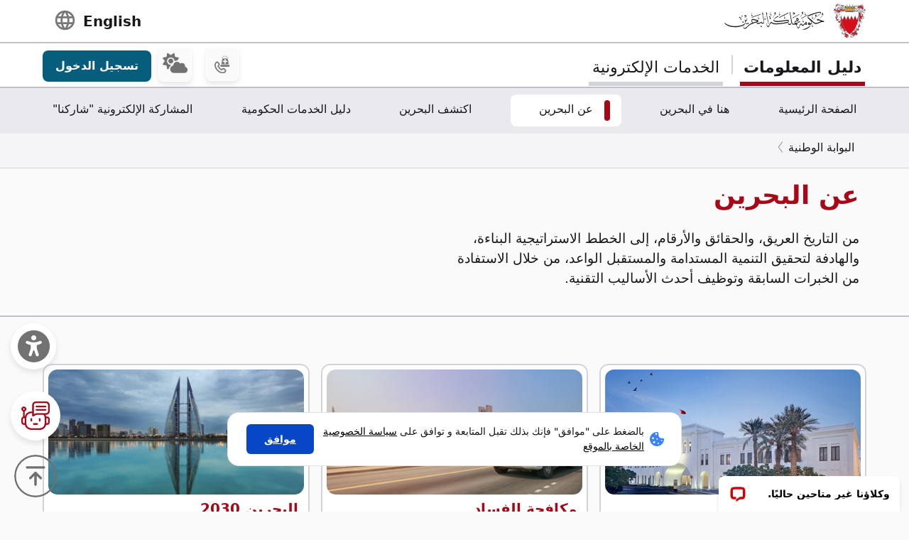

--- FILE ---
content_type: text/html; charset=UTF-8
request_url: https://bahrain.bh/wps/portal/ar/BNP/BahrainAtAGlance/!ut/p/z0/04_Sj9CPykssy0xPLMnMz0vMAfIjo8ziDT1NDTwsnA0MDENCDQwCwzwdg_zdXAwNvA30C7IdFQFm4WtO/?st=&uri=nm%3Aoid%3AZ6_1I50H8C001TU00QVIAROFD10K0
body_size: 167522
content:
<!DOCTYPE html>
<html lang="ar" dir="rtl">
<head>
<meta charset="UTF-8">
<meta name="viewport" content="width=device-width, initial-scale=1, maximum-scale=1, minimum-scale=1">
<meta http-equiv="X-UA-Compatible" content="IE=Edge">
<!-- rel=dynamic-content indicates an element that is replaced with the contents produced by the specified href. 
	 dyn-cs:* URIs are resolved using the values within the 'wp_dynamicContentSpots_85' theme module. -->
<script type="text/javascript" src="/wps/ruxitagentjs_ICA7NQVfhqrux_10329260115094557.js" data-dtconfig="app=3a78b6863fdf1c57|owasp=1|featureHash=ICA7NQVfhqrux|msl=153600|srsr=10000|rdnt=1|uxrgce=1|cuc=iwcjtkof|srms=2,1,0,0%2Ftextarea%2Cinput%2Cselect%2Coption;0%2Fdatalist;0%2Fform%20button;0%2F%5Bdata-dtrum-input%5D;0%2F.data-dtrum-input;1%2F%5Edata%28%28%5C-.%2B%24%29%7C%24%29|mel=100000|expw=1|dpvc=1|md=mdcc1=abody ^rb div.content-wrapper ^rb div.row-fluid.header-info-bar.mar-btm-15 ^rb div.container ^rb div.span7 ^rb div ^rb span|lastModification=1769422144013|postfix=iwcjtkof|tp=500,50,0|srbbv=2|agentUri=/wps/ruxitagentjs_ICA7NQVfhqrux_10329260115094557.js|reportUrl=/wps/rb_bf79215pgp|rid=RID_-1918686819|rpid=97551581|domain=bahrain.bh"></script><link rel="stylesheet" href="/wps/contenthandler/ar/!ut/p/digest!2xNj0CDmT2rVLkYRBdy1rg/sp/mashup:ra:collection?soffset=0&amp;eoffset=19&amp;themeID=ZJ_4GDIHH422HV2D06S6PVMIM0035&amp;locale=ar&amp;locale=en&amp;mime-type=text%2Fcss&amp;lm=1681210391826&amp;entry=wp_toolbar_common__0.0%3Ahead_css&amp;entry=wp_dialog_css__0.0%3Ahead_css&amp;entry=wp_toolbar_logo__0.0%3Ahead_css&amp;entry=wp_theme_portal_edit_85__0.0%3Ahead_css&amp;entry=wp_theme_portal_85__0.0%3Ahead_css&amp;entry=wp_portlet_css__0.0%3Ahead_css&amp;entry=wp_toolbar_common_actionbar__0.0%3Ahead_css&amp;entry=wp_simple_contextmenu_css__0.0%3Ahead_css&amp;entry=wp_toolbar_actionbar__0.0%3Ahead_css&amp;entry=wp_ic4_wai_resources__0.0%3Ahead_css&amp;entry=wp_toolbar_sitepreview__0.0%3Ahead_css&amp;entry=wp_toolbar_moremenu__0.0%3Ahead_css&amp;entry=wp_status_bar__0.0%3Ahead_css&amp;entry=wp_toolbar_projectmenu__0.0%3Ahead_css&amp;entry=wp_analytics_aggregator__0.0%3Ahead_css&amp;entry=wp_oob_sample_styles__0.0%3Ahead_css" type="text/css"/><link rel="alternate" id="head_css_deferred" href="/wps/contenthandler/ar/!ut/p/digest!2xNj0CDmT2rVLkYRBdy1rg/sp/mashup:ra:collection?soffset=0&amp;eoffset=8&amp;themeID=ZJ_4GDIHH422HV2D06S6PVMIM0035&amp;locale=ar&amp;locale=en&amp;mime-type=text%2Fcss&amp;lm=1681210193796&amp;entry=wp_contextmenu_css__0.0%3Ahead_css&amp;entry=wp_federated_documents_picker__0.0%3Ahead_css&amp;entry=wp_analytics_tags__0.0%3Ahead_css&amp;entry=wp_dnd_css__0.0%3Ahead_css&amp;entry=wcm_inplaceEdit__0.0%3Ahead_css&amp;entry=wp_content_targeting_cam__0.0%3Ahead_css&amp;deferred=true"/><script type="text/javascript">var djConfig={"baseUrl":"/wps/portal_dojo/v1.9/dojo/","locale":"ar","isDebug":false,"debugAtAllCosts":false,"parseOnLoad":false,"afterOnLoad":false,"has":{"dojo-bidi":true},"modulePaths":{"com":"/wps/themeModules/js/com","ibm":"/wps/themeModules/js/ibm","pagebuilder":"/wps/themeModules/modules/pagebuilder/js","portalclient":"/wps/themeModules/modules/portalclient/js","asa":"/wps/themeModules/modules/asa/js","contentmapping":"/wps/themeModules/modules/contentmapping/js","federation":"/wps/themeModules/modules/federation/js"}};djConfig.locale=djConfig.locale.replace(/_/g, "-").replace(/iw/, "he").toLowerCase();(function(){if (typeof(wpModules) == 'undefined') wpModules = {}; if (typeof(wpModules.state) == 'undefined') wpModules.state = {}; if (typeof(wpModules.state.page) == 'undefined') wpModules.state.page = {};wpModules.state.page._initial=[{"nsuri":"https://www.ibm.com/xmlns/prod/websphere/portal/publicparams","name":"selection","value":["Z6_1I50H8C001TU00QVIAROFD10K0"]},{"nsuri":"https://www.ibm.com/xmlns/prod/websphere/portal/publicparams","name":"parameters","value":["st"]},{"nsuri":"https://www.ibm.com/xmlns/prod/websphere/portal/publicparams","name":"labelMappings","value":["Z6_1I50H8C001TU00QVIAROFD1041","Z6_1I50H8C001TU00QVIAROFD10K0","Z6_000000000000000000000000A0","Z6_1I50H8C001TU00QVIAROFD10K0","Z6_1I50H8C001TU00QVIAROFD10K0","Z6_000000000000000000000000A0"]},{"nsuri":"https://www.ibm.com/xmlns/prod/websphere/portal/publicparams","name":"expansions","value":["Z6_000000000000000000000000A0","Z6_1I50H8C001TU00QVIAROFD1041"]},{"nsuri":"https://www.ibm.com/xmlns/prod/websphere/portal/publicparams","name":"locale","value":["ar"]}];wpModules.state.page.selectionPath=['Z6_000000000000000000000000A0','Z6_1I50H8C001TU00QVIAROFD1041','Z6_1I50H8C001TU00QVIAROFD10K0'];wpModules.state.page.supportsEditMode=true;wpModules.state.page.supportsToolbar=true;wpModules.state.page.path='/wps/portal/ar';wpModules.state.page.protectedPath='/wps/myportal/ar';wpModules.state.page.publicPath='/wps/portal/ar';})();</script><script type="text/javascript" src="/wps/contenthandler/ar/!ut/p/digest!2xNj0CDmT2rVLkYRBdy1rg/mashup/ra:collection?themeID=ZJ_4GDIHH422HV2D06S6PVMIM0035&amp;locale=ar&amp;locale=en&amp;mime-type=text%2Fjavascript&amp;lm=1681210125266&amp;entry=wp_client_main__0.0%3Ahead_js&amp;entry=wp_client_ext__0.0%3Ahead_js&amp;entry=wp_client_logging__0.0%3Ahead_js&amp;entry=wp_client_tracing__0.0%3Ahead_js&amp;entry=wp_modules__0.0%3Ahead_js&amp;entry=wp_photon_dom__0.0%3Ahead_js&amp;entry=wp_toolbar_common__0.0%3Ahead_js&amp;entry=wp_dialog_util__0.0%3Ahead_js&amp;entry=wp_dialog_draggable__0.0%3Ahead_js&amp;entry=wp_dialog_main__0.0%3Ahead_js&amp;entry=wp_a11y__0.0%3Ahead_js&amp;entry=wp_state_page__0.0%3Ahead_js&amp;entry=wp_theme_portal_85__0.0%3Ahead_js&amp;entry=wp_theme_utils__0.0%3Ahead_js&amp;entry=wp_toolbar_viewframe_validator__0.0%3Ahead_js&amp;entry=wp_analytics_aggregator__0.0%3Ahead_js"></script><link rel="alternate" id="head_js_deferred" href="/wps/contenthandler/ar/!ut/p/digest!a9u35S-GsJR__LxzULIWAA/mashup/ra:collection?themeID=ZJ_4GDIHH422HV2D06S6PVMIM0035&amp;locale=ar&amp;locale=en&amp;mime-type=text%2Fjavascript&amp;lm=1662630416000&amp;entry=dojo_19__0.0%3Ahead_js&amp;entry=dojo_app_19__0.0%3Ahead_js&amp;entry=dojo_fx_19__0.0%3Ahead_js&amp;entry=dojo_dom_19__0.0%3Ahead_js&amp;entry=dojo_dnd_basic_19__0.0%3Ahead_js&amp;entry=dojo_data_19__0.0%3Ahead_js&amp;entry=dojo_selector_lite_19__0.0%3Ahead_js&amp;entry=dijit_19__0.0%3Ahead_js&amp;entry=dojo_dnd_ext_19__0.0%3Ahead_js&amp;entry=dijit_layout_basic_19__0.0%3Ahead_js&amp;entry=dojox_layout_basic_19__0.0%3Ahead_js&amp;entry=dijit_menu_19__0.0%3Ahead_js&amp;entry=dojo_fmt_19__0.0%3Ahead_js&amp;entry=dijit_tree_19__0.0%3Ahead_js&amp;entry=wp_dnd_namespace__0.0%3Ahead_js&amp;entry=wp_dnd_source__0.0%3Ahead_js&amp;entry=dijit_layout_ext_19__0.0%3Ahead_js&amp;entry=dijit_form_19__0.0%3Ahead_js&amp;entry=wp_client_selector__0.0%3Ahead_js&amp;entry=wp_client_dnd__0.0%3Ahead_js&amp;entry=wp_contextmenu_js__0.0%3Ahead_js&amp;entry=wp_dnd_target__0.0%3Ahead_js&amp;entry=wp_dnd_util__0.0%3Ahead_js&amp;entry=wcm_inplaceEdit__0.0%3Ahead_js&amp;deferred=true"/><link id="tK.-tn2z2L6" rel="alternate" href="https://bahrain.bh/wps/portal/ar/BNP/BahrainAtAGlance/!ut/p/z0/04_Sj9CPykssy0xPLMnMz0vMAfIjo8ziDT1NDTwsnA0MDENCDQwCwzwdg_zdXAwNvA30gxOL9AuyHRUBcQil5A!!/"><script type="text/javascript">(function() {
	var element = document.getElementById("tK.-tn2z2L6");
	if (element) {
		wpModules.theme.WindowUtils.baseURL.resolve(element.href);
	}
}());</script><style id="layout-wstate-styles"></style><!-- update check by baha and yahya --><base href="https://bahrain.bh/wps/portal/ar/BNP/BahrainAtAGlance/!ut/p/z0/04_Sj9CPykssy0xPLMnMz0vMAfIjo8ziDT1NDTwsnA0MDENCDQwCwzwdg_zdXAwNvA30gxOL9AuyHRUBcQil5A!!/">
<title>عن البحرين</title>


<link id="com.ibm.lotus.NavStateUrl" rel="alternate" href="/wps/portal/ar/BNP/BahrainAtAGlance/!ut/p/z0/04_Sj9CPykssy0xPLMnMz0vMAfIjo8ziDT1NDTwsnA0MDENCDQwCwzwdg_zdXAwNvA30C7IdFQFm4WtO/" />


<link href="/wps/contenthandler/ar/!ut/p/digest!VjBueQcDg9ZtERuc1v4-zw/dav/fs-type1/themes/BahrainGovPortalThemeDX95/assets/images/bahrain.ico" rel="shortcut icon" type="image/x-icon" />


<link rel="stylesheet" type="text/css" href="/wps/contenthandler/ar/!ut/p/digest!VjBueQcDg9ZtERuc1v4-zw/dav/fs-type1/themes/BahrainGovPortalThemeDX95/assets/css/bundle.css?v=1769477866578"  media="screen,print"/>
<!-- Font Awesome 5 -->
<link  href="/wps/contenthandler/ar/!ut/p/digest!VjBueQcDg9ZtERuc1v4-zw/dav/fs-type1/themes/BahrainGovPortalThemeDX95/assets/fonts/font-awesome/css/all.css" rel="stylesheet" type="text/css" media="screen,print" />

<!-- Font Awesome 4 -->
<link  href="/wps/contenthandler/ar/!ut/p/digest!VjBueQcDg9ZtERuc1v4-zw/dav/fs-type1/themes/BahrainGovPortalThemeDX95/assets/fonts/font-awesome/css/font-awesome.css" rel="stylesheet" type="text/css" media="screen,print" />

<link  href="https://fonts.googleapis.com/css?family=PT+Sans:400,700" rel="stylesheet" type="text/css" media="screen,print"/>
<link rel="stylesheet" href="https://fonts.googleapis.com/icon?family=Material+Icons">
<link  href="/wps/contenthandler/ar/!ut/p/digest!VjBueQcDg9ZtERuc1v4-zw/dav/fs-type1/themes/BahrainGovPortalThemeDX95/assets/fonts/custom-font-icons/css/custom-icons.css" rel="stylesheet" type="text/css" media="screen,print" />
<!-- for new icons in header -->
<link  href="about:blank" rel="stylesheet" type="text/css" media="screen,print" />


 <script src="https://cdnjs.cloudflare.com/ajax/libs/jquery/3.7.1/jquery.min.js" integrity="sha512-v2CJ7UaYy4JwqLDIrZUI/4hqeoQieOmAZNXBeQyjo21dadnwR+8ZaIJVT8EE2iyI61OV8e6M8PP2/4hpQINQ/g==" crossorigin="anonymous" referrerpolicy="no-referrer"></script>
<!-- Added by Ashfaq for Favorite Service --><!-- <script src="/wps/contenthandler/ar/!ut/p/digest!VjBueQcDg9ZtERuc1v4-zw/dav/fs-type1/themes/BahrainGovPortalThemeDX95/assets/js/fav-service.js"></script> -->


<link rel="stylesheet" type="text/css" href="/wps/contenthandler/ar/!ut/p/digest!VjBueQcDg9ZtERuc1v4-zw/dav/fs-type1/themes/BahrainGovPortalThemeDX95/assets/css/bundle_extension.css?v=1769477866578" />

<!-- Accept Cookies -->
    <link  href="/wps/contenthandler/ar/!ut/p/digest!VjBueQcDg9ZtERuc1v4-zw/dav/fs-type1/themes/BahrainGovPortalThemeDX95/assets/css/law-popup_ar.css" rel="stylesheet" type="text/css" />
<!-- END - Accept Cookies --><!-- maps -->
<script src="https://maps.googleapis.com/maps/api/js?key=AIzaSyDR09JMkFLq7CfkUASF_syEo3VP5gnHb6M&amp;libraries=places"></script>
<!-- flatpickr -->
<link rel="stylesheet" href="https://cdn.jsdelivr.net/npm/flatpickr/dist/flatpickr.min.css">
<script src="https://cdn.jsdelivr.net/npm/flatpickr"></script>
<script src="https://cdn.jsdelivr.net/npm/flatpickr/dist/l10n/ar.js"></script>
<script>
/* Dark Mode Preservance */
var root = document.documentElement; /*the html tag */
var $darkLevelSwitch = $('.js-dark-level'); /*the dark mode switch icon*/
//var $body = $('body'); /*the page body tag*/

function darkModeON() {
	console.log('darkModeON FUNCTION');
	var $body = $('body'); /*the page body tag*/
    $body.addClass('dark-level').removeClass('high-contrast');
    root.style.setProperty('--bs-btn-color', '#FFFFFF');
    root.style.setProperty('--bs-interactive-blue', '#0797FE');
    root.style.setProperty('--bs-official-red', '#ED5A67');
    root.style.setProperty('--bs-red-light', '#5C3B3A');
    root.style.setProperty('--bs-error-red', '#FF8985');
    root.style.setProperty('--bs-error-red-bg', '#5C3B3A');
    root.style.setProperty('--bs-success-green', '#47B797');
    root.style.setProperty('--bs-success-green-bg', '#2B5247');
    root.style.setProperty('--bs-warning-yellow', '#E79747');
    root.style.setProperty('--bs-warning-yellow-bg', '#64482B');
    root.style.setProperty('--bs-info-blue-bg', '#163F5C');
    root.style.setProperty('--bs-info-blue-light-bg', '#163F5C');
    root.style.setProperty('--bs-text-black', '#fff');
    root.style.setProperty('--bs-text-grey', '#E0E0E0');
    root.style.setProperty('--bs-text-white', '#121212');
    root.style.setProperty('--bs-LV01-grey', '#121212');
    root.style.setProperty('--bs-LV02-grey', '#1D1D1D');
    root.style.setProperty('--bs-LV03-grey', '#212121');
    root.style.setProperty('--bs-LV04-grey', '#242424');
    root.style.setProperty('--bs-LV05-grey', '#262626');
    root.style.setProperty('--bs-LV06-grey', '#2C2C2C');
    root.style.setProperty('--bs-LV07-grey', '#2D2D2D');
    root.style.setProperty('--bs-LV08-grey', '#8A8A8A');
    root.style.setProperty('--bs-LV09-grey', '#8A8A8A');
    root.style.setProperty('--bs-dark-border', '#8A8A8A');
    root.style.setProperty('--bs-medium-border', '#4E4E4E');
    root.style.setProperty('--bs-light-border', '#D3D3DA');
    root.style.setProperty('--bs-link-color', '#A1BEFC');
    root.style.setProperty('--bs-link-hover-color', '#7EA6FC');
    root.style.setProperty('--bs-banner-bg-color', '#ffffff');
    root.style.setProperty('--btn--venice-blue', '#1FB8EF');
    root.style.setProperty('--main-background-color', '#121212');
    root.style.setProperty('--main-select-border-color', '#f8f9fa');
    root.style.setProperty('--main-selectected-background-color', '#707077');
    root.style.setProperty('--bs-card-bg', 'transparent');
}

function darkModeOFF() {
    console.log('darkModeOFF FUNCTION');
    var $body = $('body'); /*the page body tag*/
    $body.removeClass('dark-level high-contrast');
    root.style.setProperty('--bs-btn-color', '#212529');
    root.style.setProperty('--bs-interactive-blue', '#0747C7');
    root.style.setProperty('--bs-official-red', '#A70717');
    root.style.setProperty('--bs-red-light', '#F6EDEE');
    root.style.setProperty('--bs-error-red', '#A70000');
    root.style.setProperty('--bs-error-red-bg', '#FEF0F0');
    root.style.setProperty('--bs-success-green', '#078757');
    root.style.setProperty('--bs-success-green-bg', '#E7F7E7');
    root.style.setProperty('--bs-warning-yellow', '#C76707');
    root.style.setProperty('--bs-warning-yellow-bg', '#FCF1E7');
    root.style.setProperty('--bs-info-blue-bg', '#E5ECF9');
    root.style.setProperty('--bs-info-blue-light-bg', '#D5E0F6');
    root.style.setProperty('--bs-text-black', '#17171C');
    root.style.setProperty('--bs-text-grey', '#4B4B57');
    root.style.setProperty('--bs-text-white', '#fff');
    root.style.setProperty('--bs-LV01-grey', '#FAFAFA');
    root.style.setProperty('--bs-LV02-grey', '#F5F5F7');
    root.style.setProperty('--bs-LV03-grey', '#EAEAEE');
    root.style.setProperty('--bs-LV04-grey', '#E1E1E7');
    root.style.setProperty('--bs-LV05-grey', '#C0C0CA');
    root.style.setProperty('--bs-LV06-grey', '#AAAAB7');
    root.style.setProperty('--bs-LV07-grey', '#66676E');
    root.style.setProperty('--bs-LV08-grey', '#707070');
    root.style.setProperty('--bs-LV09-grey', '#495057');
    root.style.setProperty('--bs-dark-border', '#707077');
    root.style.setProperty('--bs-medium-border', '#AAAAB7');
    root.style.setProperty('--bs-light-border', '#D3D3DA');
    
    root.style.setProperty('--bs-link-color', '#0747C7');
    root.style.setProperty('--bs-link-hover-color', '#062C7A');
    root.style.setProperty('--bs-banner-bg-color', '#000000');
    root.style.setProperty('--btn--venice-blue', '#075D7C');
    root.style.setProperty('--main-background-color', '#f8f9fa');
    root.style.setProperty('--main-select-border-color', '#707077');
    root.style.setProperty('--main-selectected-background-color', '#707077');
    root.style.setProperty('--bs-card-bg', '#fff');
    
}

$( document ).ready(function() {
  //Dark Mode Settings
    if(getCookie("darkModeCookie")!=null){
    
      console.log('Dark Cookie Exists');
      /*call darkModeON()*/
      darkModeON();
    }
    else{
      console.log('No Dark Cookie');
      darkModeOFF();
    } 
    
   /*Text Settings*/ 
   
   //Default setting
    if(getCookie("defaultTextCookie")!=null){
    
      console.log('default Text Cookie');
      $('#flexRadioDefault1').trigger('click');
      /*call darkModeON()*/
      //darkModeON();
    }
    //Dyslexia setting
    else if(getCookie("dyslexiaTextCookie")!=null){
      console.log('dyslexia Text Cookie');
      $('#flexRadioDefault2').trigger('click');
      
      //darkModeOFF();
    }
    //Dyslexia Alt setting
    else if(getCookie("dyslexiaAltCookie")!=null){
      console.log('dyslexia Alt Cookie');
      $('#flexRadioDefault3').trigger('click');
      
      //darkModeOFF();
    }
    //High Contrast setting
    else if(getCookie("highContrastCookie")!=null){
      console.log('high Contrast Cookie');
      $('#flexRadioDefault4').trigger('click');
      
      //darkModeOFF();
    }

});
    
/*1. Check if the dark mode cookie exists*/
    /*get the cookie by its name getCookie("darkModeCookie");*/
    
/*2. If getCookie() returned !null, then {
	    This means the cookie exists and that we are in Dark Mode
        so we have to make sure to
        a. Add the "darkLevel" class to the body tag
        b. Add all the CSS color variables with their values of the dark mode. 
      }
      else {
        this means the cookie doesn't exist and the we are in Light Mode
        So we have to make sure to

      }
			
			
		*/
</script>

 <script>
 function setFontSize(theSize) {
 	var myFontSize = theSize; 
}
 
 $(document).ready(function() {
    /* Text Size Increase and Decrease Settings */
    
    //1. Check if fontSize cookie exists
    var $html = $('html');
    
    if(getCookie("fontSizeCookie")!=null){
    	 console.log("FONT SIZE Stored in Cookie is : " + getCookie("fontSizeCookie"));
         $('html').css('font-size', getCookie("fontSizeCookie"));
    }
    
    //var $fontSize = parseInt($html.css('font-size'));
    
    
    //$('html').css('font-size', )
    
    
   });
 </script>
 
 <!-- Read Speaker JS -->

<script>
  window.rsConf = {
    cb: {
      audio: {
        ended: function () {
          ReadSpeaker.ui && ReadSpeaker.ui.destroyActivePlayer();
        },
      },
    },
  };
</script>

<!--  Matomo Web Analytics --><!-- END - Read Speaker JS --><!-- Font Awesome - External link -->
<link rel="stylesheet" href="https://use.fontawesome.com/releases/v6.4.2/css/all.css?v=7857324" media="screen,print">
<!-- END - Font Awesome - External link --><!-- rendering is delegated to the specified href for each locale -->
</head>
<body id="content" class="body-gray theme-red">
	<style>
		.wpthemeInner {width:95%;}
		.wpthemeSecondaryNav {width:95%;}
	</style>
<!-- IBM Portal Default Header Aread -->	
	<div class="wpthemeFrame" style="border-bottom: 10px solid black; display:none;">

		<!-- IBM Header -->
		<header role="banner" tabindex="-1" aria-label="Main header">

			<!-- site toolbar -->
			
<div id="wpToolbarActionBarBackground" class="wpToolbarActionBar wpToolbarCommon">
    
	<div class="wpToolbarLoginContainer">
	<div id="wpToolbarLogin" class="wpToolbarLogin">
		
		<div><a href='/wps/myportal/ar/BNP/BahrainAtAGlance/!ut/p/z0/04_Sj9CPykssy0xPLMnMz0vMAfIjo8ziDT1NDTwsnA0MDENCDQwCwzwdg_zdXAwNvA30C7IdFQFm4WtO/' >تسجيل الدخول لاستخدام امكانيات التأليف</a></div>
		
	</div>
</div>

    <ul class="wpToolbarRight">
        
        <li class="wpToolbarActionArea contextMenus">
            
<input type="hidden" id="wpPageIsPractitioner" value="false">
<div class="wpToolbarMenu wpToolbarSites wpToolbarToggleLink">
    <a id="wpToolbarSitesNavMenu" class="wpthemeMenuFocus" onkeydown="return !wpModules.theme.ActionBar.openSitesMenu(this, event);" onclick="return !wpModules.theme.ActionBar.openSitesMenu(this, event);" role="button" aria-pressed="false" aria-haspopup="true" aria-label="قائمة الموقع" href="#">
        
                <svg class="wpToolbarActionBarSVG wpToolbarActionBarSVGFontSize" focusable="false" viewBox="0 0 32 32" aria-hidden="true" role="presentation" data-mui-test="wikisIcon"><path d="M16 2a14 14 0 1 0 14 14A14 14 0 0 0 16 2zm12 13h-6a24.26 24.26 0 0 0-2.79-10.55A12 12 0 0 1 28 15zM16 28a5 5 0 0 1-.67 0A21.85 21.85 0 0 1 12 17h8a21.85 21.85 0 0 1-3.3 11 5 5 0 0 1-.7 0zm-4-13a21.85 21.85 0 0 1 3.3-11 6 6 0 0 1 1.34 0A21.85 21.85 0 0 1 20 15zm.76-10.55A24.26 24.26 0 0 0 10 15H4a12 12 0 0 1 8.79-10.55zM4.05 17h6a24.26 24.26 0 0 0 2.75 10.55A12 12 0 0 1 4.05 17zm15.16 10.55A24.26 24.26 0 0 0 22 17h6a12 12 0 0 1-8.79 10.55z"></path></svg>
                <svg class="wpToolbarActionBarSVG wpToolbarActionBarSVGCaret wpToolbarActionBarSVGFontSize" focusable="false" viewBox="0 0 32 32" aria-hidden="true" role="presentation" data-mui-test="caret--downIcon"><path d="M23 12l-7 8-7-8h14z"></path></svg>
                
        <span class="tooltipContextMenu tooltipRight">فتح قائمة الموقع</span>                
        <span class="wpToolbarImagesOff wpToolbarAltText">المواقع</span>
    </a>
</div>

        </li>
        
        <li class="wpToolbarActionArea logo">
            <div class="wpToolbarLogo"><a target="_blank" class="wpthemeMenuFocus" href="https://www.hcltech.com"><img class="wpToolbarCommonImages wpToolbarCommonImages-HCLLogo" alt="المقر الأساسي لشركة HCL Technologies" src="[data-uri]"><span class="wpLogoTooltip tooltipRight">المقر الأساسي لشركة HCL Technologies</span></a></div>
        </li>
        
    </ul>
    <div style="clear:both"></div>
</div>
<!-- header -->
			<div class="wpthemeHeader">
				<div class="wpthemeInner">
					<div class="wpthemeLogo wpthemeLeft">
						<span class="wpthemeAltText">HCL Digital Experience</span>
					</div>
					
					<!-- renders the top navigation -->
					</div>
			</div><!-- end header -->
			
			<!-- main banner-->
			<div class="wpthemeBanner">
				<div class="wpthemeBannerInner">
					<div class="wpthemeInner">
						
<ul class="wpthemeCommonActions wpthemeLeft">

    
    <li>
        <span class="wpthemeBranding">
            <a class="wpthemeBrandingLink" href="?uri=nm:oid:Z6_1I50H8C001TU00QVIAROFD1041&amp;st=">
                <img src="[data-uri]" alt="شعار Digital Experience">
            </a>
            
            <span class="wpthemeAltText">شعار Digital Experience</span>
        </span>
    </li>

</ul>
<ul class="wpthemeCommonActions wpthemeRight">


        <li class="wpthemeLast" id="wpthemeLogin">
            <a href="/wps/myportal/ar/BNP/BahrainAtAGlance/!ut/p/z0/04_Sj9CPykssy0xPLMnMz0vMAfIjo8ziDT1NDTwsnA0MDENCDQwCwzwdg_zdXAwNvA30C7IdFQFm4WtO/" >بدء الاتصال</a>
        </li>
    

</ul><div class="wpthemeClear"></div>
					</div>
				</div>
			</div><!--end main banner-->
			
			<!--Primary nav banner-->
			<div class="wpthemeBanner wpthemeBannerPrimaryNavigation">
				<div class="wpthemeBannerInner">
					<div class="wpthemeInner">
						
    <div class="wpthemeNavContainer1">
        <nav class="wpthemePrimaryNav wpthemeLeft" aria-label="Portal Application" role="navigation" tabindex="-1">
            <ul class="wpthemeNavList">

                
                    <li class="wpthemeNavListItem wpthemeLeft">

                        
                        <a href="?uri=nm:oid:Z6_1I50H8C009UUF068GF4468R757&amp;st=" class="wpthemeLeft  ">

                            
                            <span lang="ar" dir="RTL">الصفحة الرئيسية</span>
                        </a>

                        

                    </li>

                
                    <li class="wpthemeNavListItem wpthemeLeft">

                        
                        <a href="?uri=nm:oid:Z6_1I50H8C00PD420QV9R6BM10004&amp;st=" class="wpthemeLeft  ">

                            
                            <span lang="ar" dir="RTL">هنا في البحرين</span>
                        </a>

                        

                    </li>

                
                    <li class="wpthemeNavListItem wpthemeLeft wpthemeSelected">

                        
                        <a href="?uri=nm:oid:Z6_1I50H8C001TU00QVIAROFD10K0&amp;st=" class="wpthemeLeft  ">

                            
                            <span lang="ar" dir="RTL">عن البحرين<span class="wpthemeAccess"></span></span>
                        </a>

                        

                    </li>

                
                    <li class="wpthemeNavListItem wpthemeLeft">

                        
                        <a href="?uri=nm:oid:Z6_1I50H8C00HLS506MNSB1UG1HI6&amp;st=" class="wpthemeLeft  ">

                            
                            <span lang="ar" dir="RTL">اكتشف البحرين</span>
                        </a>

                        

                    </li>

                
                    <li class="wpthemeNavListItem wpthemeLeft">

                        
                        <a href="?uri=nm:oid:Z6_1I50H8C009UUF068GF44687A67&amp;st=" class="wpthemeLeft  ">

                            
                            <span lang="ar" dir="RTL">دليل الخدمات الحكومية</span>
                        </a>

                        

                    </li>

                
                    <li class="wpthemeNavListItem wpthemeLeft">

                        
                        <a href="?uri=nm:oid:Z6_4GDIHH4221DP6065B939430085&amp;st=" class="wpthemeLeft  ">

                            
                            <span lang="ar" dir="RTL">المشاركة الإلكترونية &#034;شاركنا&#034;</span>
                        </a>

                        

                    </li>

                
                    <li class="wpthemeNavListItem wpthemeLeft">

                        
                        <a href="?uri=nm:oid:Z6_1I50H8C00PD420QV9R6BM10005&amp;st=" class="wpthemeLeft  ">

                            
                            <span lang="ar" dir="RTL">المشاركة الإلكترونية</span>
                        </a>

                        

                    </li>

                
                    <li class="wpthemeNavListItem wpthemeLeft">

                        
                        <a href="?uri=nm:oid:Z6_1I50H8C009U6006GU111JU0082&amp;st=" class="wpthemeLeft  ">

                            
                            <span lang="ar" dir="RTL">الدليل الحكومي</span>
                        </a>

                        

                    </li>

                
                    <li class="wpthemeNavListItem wpthemeLeft">

                        
                        <a href="?uri=nm:oid:Z6_1I50H8C00H354062ELMDH53S63&amp;st=" class="wpthemeLeft  ">

                            
                            <span lang="ar" dir="RTL">دليل خدمة العملاء</span>
                        </a>

                        

                    </li>

                
                    <li class="wpthemeNavListItem wpthemeLeft">

                        
                        <a href="?uri=nm:oid:Z6_1I50H8C009T960622A42SG30O0&amp;st=" class="wpthemeLeft  ">

                            
                            <span lang="ar" dir="RTL">خريطة الموقع</span>
                        </a>

                        

                    </li>

                
                    <li class="wpthemeNavListItem wpthemeLeft">

                        
                        <a href="?uri=nm:oid:Z6_1I50H8C00PU2506A1M1QOD1026&amp;st=" class="wpthemeLeft  ">

                            
                            <span lang="ar" dir="RTL">شروط الاستخدام</span>
                        </a>

                        

                    </li>

                
                    <li class="wpthemeNavListItem wpthemeLeft">

                        
                        <a href="?uri=nm:oid:Z6_1I50H8C00PQD20621CNUF81CO4&amp;st=" class="wpthemeLeft  ">

                            
                            <span lang="ar" dir="RTL">حول ميزة البطاقات المحفوظة</span>
                        </a>

                        

                    </li>

                
                    <li class="wpthemeNavListItem wpthemeLeft">

                        
                        <a href="?uri=nm:oid:Z6_1I50H8C00HQU8062LJO62B3OE1&amp;st=" class="wpthemeLeft  ">

                            
                            <span lang="ar" dir="RTL">دليل أرقام الخط الساخن للطوارئ</span>
                        </a>

                        

                    </li>

                
                    <li class="wpthemeNavListItem wpthemeLeft">

                        
                        <a href="?uri=nm:oid:Z6_1I50H8C0095KC06IS4N5JT1820&amp;st=" class="wpthemeLeft  ">

                            
                            <span lang="ar" dir="RTL">دليل المستخدم</span>
                        </a>

                        

                    </li>

                
                    <li class="wpthemeNavListItem wpthemeLeft">

                        
                        <a href="?uri=nm:oid:Z6_1I50H8C0096MA06290I6LG1000&amp;st=" class="wpthemeLeft  ">

                            
                            <span lang="en" dir="ltr">Test Search</span>
                        </a>

                        

                    </li>

                
                    <li class="wpthemeNavListItem wpthemeLeft">

                        
                        <a href="?uri=nm:oid:Z6_1I50H8C00PCP60651FIQR51R53&amp;st=" class="wpthemeLeft  ">

                            
                            <span lang="ar" dir="RTL">عن مدفوعات البحرين</span>
                        </a>

                        

                    </li>

                
                    <li class="wpthemeNavListItem wpthemeLeft">

                        
                        <a href="?uri=nm:oid:Z6_318EGJK019IT206ABKAKVQ2000&amp;st=" class="wpthemeLeft  ">

                            
                            <span lang="en" dir="ltr">OIDCUserDetailsPrinter</span>
                        </a>

                        

                    </li>

                
                    <li class="wpthemeNavListItem wpthemeLeft">

                        
                        <a href="?uri=nm:oid:Z6_318EGJK01P6S406P9KJKMU20O7&amp;st=" class="wpthemeLeft  ">

                            
                            <span lang="en" dir="ltr">Error Page</span>
                        </a>

                        

                    </li>

                
                    <li class="wpthemeNavListItem wpthemeLeft">

                        
                        <a href="?uri=nm:oid:Z6_1I50H8C00PK6106QARA4P01085&amp;st=" class="wpthemeLeft  ">

                            
                            <span lang="en" dir="ltr">Test Ads Home</span>
                        </a>

                        

                    </li>

                
                    <li class="wpthemeNavListItem wpthemeLeft">

                        
                        <a href="?uri=nm:oid:Z6_318EGJK01940A06P41T7UC2003&amp;st=" class="wpthemeLeft  ">

                            
                            <span lang="ar" dir="RTL">تقويم البحرين</span>
                        </a>

                        

                    </li>

                
                    <li class="wpthemeNavListItem wpthemeLeft">

                        
                        <a href="?uri=nm:oid:Z6_318EGJK01PUR306LSH6SVE2K90&amp;st=" class="wpthemeLeft  ">

                            
                            <span lang="ar" dir="RTL">أخبار البحرين</span>
                        </a>

                        

                    </li>

                

            </ul>
        </nav>
        <div class="wpthemeClear"></div>
    </div>

<div class="wpthemeClear"></div>
					</div>
				</div>
			</div><!--end primary nav banner-->
			
			<div class="wpthemeSecondaryBanner">
				
    <div class="wpthemeNavContainer1">
        <nav class="wpthemeSecondaryNav" aria-label="Application" role="navigation" tabindex="-1">
            <ul class="wpthemeNavList">

                
                    <li class="wpthemeNavListItem wpthemeLeft">

                        
                        <a href="?uri=nm:oid:Z6_1I50H8C00HNPD06OH8727B3OQ3&amp;st=" class="wpthemeLeft  ">

                            
                            <span lang="ar" dir="RTL">عن البحرين</span>
                        </a>

                        

                    </li>

                
                    <li class="wpthemeNavListItem wpthemeLeft">

                        
                        <a href="?uri=nm:oid:Z6_1I50H8C00HNPD06OH8727B3OM2&amp;st=" class="wpthemeLeft  ">

                            
                            <span lang="ar" dir="RTL">مكافحة الفساد</span>
                        </a>

                        

                    </li>

                
                    <li class="wpthemeNavListItem wpthemeLeft">

                        
                        <a href="?uri=nm:oid:Z6_1I50H8C00HNPD06OH8727B3OE3&amp;st=" class="wpthemeLeft  ">

                            
                            <span lang="ar" dir="RTL">البحرين 2030</span>
                        </a>

                        

                    </li>

                
                    <li class="wpthemeNavListItem wpthemeLeft">

                        
                        <a href="?uri=nm:oid:Z6_1I50H8C00HNPD06OH8727B3O12&amp;st=" class="wpthemeLeft  ">

                            
                            <span lang="ar" dir="RTL">التعاون الرقمي بمملكة البحرين</span>
                        </a>

                        

                    </li>

                
                    <li class="wpthemeNavListItem wpthemeLeft">

                        
                        <a href="?uri=nm:oid:Z6_1I50H8C00HNPD06OH8727B3OH3&amp;st=" class="wpthemeLeft  ">

                            
                            <span lang="ar" dir="RTL">رحلة التحول الرقمي لحكومة مملكة البحرين</span>
                        </a>

                        

                    </li>

                
                    <li class="wpthemeNavListItem wpthemeLeft">

                        
                        <a href="?uri=nm:oid:Z6_1I50H8C00HNPD06OH8727B3OP2&amp;st=" class="wpthemeLeft  ">

                            
                            <span lang="ar" dir="RTL">التشريع البحريني</span>
                        </a>

                        

                    </li>

                
                    <li class="wpthemeNavListItem wpthemeLeft">

                        
                        <a href="?uri=nm:oid:Z6_1I50H8C00HNPD06OH8727B3O53&amp;st=" class="wpthemeLeft  ">

                            
                            <span lang="ar" dir="RTL">المنافذ والموانئ</span>
                        </a>

                        

                    </li>

                
                    <li class="wpthemeNavListItem wpthemeLeft">

                        
                        <a href="?uri=nm:oid:Z6_1I50H8C00HNPD06OH8727B3OT3&amp;st=" class="wpthemeLeft  ">

                            
                            <span lang="ar" dir="RTL">الاقتصاد الرقمي</span>
                        </a>

                        

                    </li>

                
                    <li class="wpthemeNavListItem wpthemeLeft">

                        
                        <a href="?uri=nm:oid:Z6_1I50H8C00HNPD06OH8727B3OJ2&amp;st=" class="wpthemeLeft  ">

                            
                            <span lang="ar" dir="RTL">الحكومة الرقمية كحق</span>
                        </a>

                        

                    </li>

                
                    <li class="wpthemeNavListItem wpthemeLeft">

                        
                        <a href="?uri=nm:oid:Z6_1I50H8C00HNPD06OH8727B3OB3&amp;st=" class="wpthemeLeft  ">

                            
                            <span lang="ar" dir="RTL">الشمولية الرقمية</span>
                        </a>

                        

                    </li>

                
                    <li class="wpthemeNavListItem wpthemeLeft">

                        
                        <a href="?uri=nm:oid:Z6_1I50H8C00HNPD06OH8727B3O72&amp;st=" class="wpthemeLeft  ">

                            
                            <span lang="ar" dir="RTL">المعرفة الرقمية</span>
                        </a>

                        

                    </li>

                
                    <li class="wpthemeNavListItem wpthemeLeft">

                        
                        <a href="?uri=nm:oid:Z6_1I50H8C00HNPD06OH8727B3ON3&amp;st=" class="wpthemeLeft  ">

                            
                            <span lang="ar" dir="RTL">مبدأ الخدمات الرقمية أولاً</span>
                        </a>

                        

                    </li>

                
                    <li class="wpthemeNavListItem wpthemeLeft">

                        
                        <a href="?uri=nm:oid:Z6_1I50H8C00HNPD06OH8727B3403&amp;st=" class="wpthemeLeft  ">

                            
                            <span lang="ar" dir="RTL">التغير المناخي وحماية البيئة</span>
                        </a>

                        

                    </li>

                
                    <li class="wpthemeNavListItem wpthemeLeft">

                        
                        <a href="?uri=nm:oid:Z6_1I50H8C00HNPD06OH8727B34O3&amp;st=" class="wpthemeLeft  ">

                            
                            <span lang="ar" dir="RTL">المالية والاقتصاد الوطني</span>
                        </a>

                        

                    </li>

                
                    <li class="wpthemeNavListItem wpthemeLeft">

                        
                        <a href="?uri=nm:oid:Z6_1I50H8C00HNPD06OH8727B34I3&amp;st=" class="wpthemeLeft  ">

                            
                            <span lang="ar" dir="RTL">الابتكار في القطاع الحكومي</span>
                        </a>

                        

                    </li>

                
                    <li class="wpthemeNavListItem wpthemeLeft">

                        
                        <a href="?uri=nm:oid:Z6_1I50H8C00HNPD06OH8727B34Q2&amp;st=" class="wpthemeLeft  ">

                            
                            <span lang="ar" dir="RTL">الملكية الفكرية</span>
                        </a>

                        

                    </li>

                
                    <li class="wpthemeNavListItem wpthemeLeft">

                        
                        <a href="?uri=nm:oid:Z6_1I50H8C00HNPD06OH8727B3463&amp;st=" class="wpthemeLeft  ">

                            
                            <span lang="ar" dir="RTL">الصناعات والموارد الطبيعية</span>
                        </a>

                        

                    </li>

                
                    <li class="wpthemeNavListItem wpthemeLeft">

                        
                        <a href="?uri=nm:oid:Z6_1I50H8C00HNPD06OH8727B34E2&amp;st=" class="wpthemeLeft  ">

                            
                            <span lang="ar" dir="RTL">رضا العملاء</span>
                        </a>

                        

                    </li>

                
                    <li class="wpthemeNavListItem wpthemeLeft">

                        
                        <a href="?uri=nm:oid:Z6_1I50H8C00HNPD06OH8727B34U3&amp;st=" class="wpthemeLeft  ">

                            
                            <span lang="ar" dir="RTL">مبدأ طلب البيانات مرة واحدة</span>
                        </a>

                        

                    </li>

                
                    <li class="wpthemeNavListItem wpthemeLeft">

                        
                        <a href="?uri=nm:oid:Z6_1I50H8C00HNPD06OH8727B34H2&amp;st=" class="wpthemeLeft  ">

                            
                            <span lang="ar" dir="RTL">البيانات الحكومية المفتوحة</span>
                        </a>

                        

                    </li>

                
                    <li class="wpthemeNavListItem wpthemeLeft">

                        
                        <a href="?uri=nm:oid:Z6_1I50H8C00HNPD06OH8727B3493&amp;st=" class="wpthemeLeft  ">

                            
                            <span lang="ar" dir="RTL">التراث والأماكن العامة</span>
                        </a>

                        

                    </li>

                
                    <li class="wpthemeNavListItem wpthemeLeft">

                        
                        <a href="?uri=nm:oid:Z6_1I50H8C00HNPD06OH8727B3433&amp;st=" class="wpthemeLeft  ">

                            
                            <span lang="ar" dir="RTL">السفر والسياحة</span>
                        </a>

                        

                    </li>

                
                    <li class="wpthemeNavListItem wpthemeLeft">

                        
                        <a href="?uri=nm:oid:Z6_1I50H8C009KG806C608AN12CQ3&amp;st=" class="wpthemeLeft  ">

                            
                            <span lang="ar" dir="RTL">المسوحات الوطنية</span>
                        </a>

                        

                    </li>

                
                    <li class="wpthemeNavListItem wpthemeLeft">

                        
                        <a href="?uri=nm:oid:Z6_1I50H8C001V530626J94DT3KB5&amp;st=" class="wpthemeLeft  ">

                            
                            <span lang="ar" dir="RTL">برنامج الحكومة والملتقى الحكومي</span>
                        </a>

                        

                    </li>

                
                    <li class="wpthemeNavListItem wpthemeLeft">

                        
                        <a href="?uri=nm:oid:Z6_1I50H8C00H354062ELMDH53472&amp;st=" class="wpthemeLeft  ">

                            
                            <span lang="ar" dir="RTL">سياسة الخدمات الرقمية أولاً</span>
                        </a>

                        

                    </li>

                
                    <li class="wpthemeNavListItem wpthemeLeft">

                        
                        <a href="?uri=nm:oid:Z6_1I50H8C00H354062ELMDH53473&amp;st=" class="wpthemeLeft  ">

                            
                            <span lang="ar" dir="RTL">إدارة الأزمات والكوارث</span>
                        </a>

                        

                    </li>

                
                    <li class="wpthemeNavListItem wpthemeLeft">

                        
                        <a href="?uri=nm:oid:Z6_1I50H8C00H6T206AG73PPE1082&amp;st=" class="wpthemeLeft  ">

                            
                            <span lang="ar" dir="RTL">الخدمات الحكومية الرقمية أولا</span>
                        </a>

                        

                    </li>

                
                    <li class="wpthemeNavListItem wpthemeLeft">

                        
                        <a href="?uri=nm:oid:Z6_1I50H8C00H6T206AG73PPE10A6&amp;st=" class="wpthemeLeft  ">

                            
                            <span lang="ar" dir="RTL">عمليات فريق الدعم المساند</span>
                        </a>

                        

                    </li>

                
                    <li class="wpthemeNavListItem wpthemeLeft">

                        
                        <a href="?uri=nm:oid:Z6_1I50H8C00H6T206AG73PPE10J4&amp;st=" class="wpthemeLeft  ">

                            
                            <span lang="ar" dir="RTL">التكامل الرقمي في الرعاية الصحية</span>
                        </a>

                        

                    </li>

                
                    <li class="wpthemeNavListItem wpthemeLeft">

                        
                        <a href="?uri=nm:oid:Z6_1I50H8C00H6T206AG73PPE10B5&amp;st=" class="wpthemeLeft  ">

                            
                            <span lang="ar" dir="RTL">التعاون في العدالة الرقمية</span>
                        </a>

                        

                    </li>

                
                    <li class="wpthemeNavListItem wpthemeLeft">

                        
                        <a href="?uri=nm:oid:Z6_1I50H8C00H6T206AG73PPE1074&amp;st=" class="wpthemeLeft  ">

                            
                            <span lang="ar" dir="RTL">شبكات حماية الفضاء الرقمي</span>
                        </a>

                        

                    </li>

                
                    <li class="wpthemeNavListItem wpthemeLeft">

                        
                        <a href="?uri=nm:oid:Z6_1I50H8C00H6T206AG73PPE1GC3&amp;st=" class="wpthemeLeft  ">

                            
                            <span lang="ar" dir="RTL">القوى العاملة الرقمية</span>
                        </a>

                        

                    </li>

                
                    <li class="wpthemeNavListItem wpthemeLeft">

                        
                        <a href="?uri=nm:oid:Z6_1I50H8C00H6T206AG73PPE1G22&amp;st=" class="wpthemeLeft  ">

                            
                            <span lang="ar" dir="RTL">الحوكمة وتبادل البيانات</span>
                        </a>

                        

                    </li>

                
                    <li class="wpthemeNavListItem wpthemeLeft">

                        
                        <a href="?uri=nm:oid:Z6_1I50H8C00H6T206AG73PPE1GI3&amp;st=" class="wpthemeLeft  ">

                            
                            <span lang="ar" dir="RTL">ريادة التنظيم الرقمي</span>
                        </a>

                        

                    </li>

                
                    <li class="wpthemeNavListItem wpthemeLeft">

                        
                        <a href="?uri=nm:oid:Z6_1I50H8C00H6T206AG73PPE1OB2&amp;st=" class="wpthemeLeft  ">

                            
                            <span lang="ar" dir="RTL">المصروفات الحكومية</span>
                        </a>

                        

                    </li>

                
                    <li class="wpthemeNavListItem wpthemeLeft">

                        
                        <a href="?uri=nm:oid:Z6_1I50H8C00PEFA06A8FEP512005&amp;st=" class="wpthemeLeft  ">

                            
                            <span lang="ar" dir="RTL">الأهداف الوطنية</span>
                        </a>

                        

                    </li>

                
                    <li class="wpthemeNavListItem wpthemeLeft">

                        
                        <a href="?uri=nm:oid:Z6_1I50H8C00PEFA06A8FEP5120U6&amp;st=" class="wpthemeLeft  ">

                            
                            <span lang="ar" dir="RTL">استمرارية الخدمات اللوجستية</span>
                        </a>

                        

                    </li>

                
                    <li class="wpthemeNavListItem wpthemeLeft">

                        
                        <a href="?uri=nm:oid:Z6_1I50H8C00PEFA06A8FEP512440&amp;st=" class="wpthemeLeft  ">

                            
                            <span lang="ar" dir="RTL">خطط واضحة للاتصالات</span>
                        </a>

                        

                    </li>

                
                    <li class="wpthemeNavListItem wpthemeLeft">

                        
                        <a href="?uri=nm:oid:Z6_1I50H8C00PEFA06A8FEP5124K1&amp;st=" class="wpthemeLeft  ">

                            
                            <span lang="ar" dir="RTL">تطوير التعليمات البرمجية المنخفضة: تبسيط إنشاء التطبيقات</span>
                        </a>

                        

                    </li>

                
                    <li class="wpthemeNavListItem wpthemeLeft">

                        
                        <a href="?uri=nm:oid:Z6_1I50H8C00PEFA06A8FEP5124S0&amp;st=" class="wpthemeLeft  ">

                            
                            <span lang="ar" dir="RTL">أفضل ممارسات تقييم</span>
                        </a>

                        

                    </li>

                
                    <li class="wpthemeNavListItem wpthemeLeft">

                        
                        <a href="?uri=nm:oid:Z6_1I50H8C00PEFA06A8FEP512421&amp;st=" class="wpthemeLeft  ">

                            
                            <span lang="ar" dir="RTL">مبادئ استراتيجية الحكومة الرقمية</span>
                        </a>

                        

                    </li>

                
                    <li class="wpthemeNavListItem wpthemeLeft">

                        
                        <a href="?uri=nm:oid:Z6_1I50H8C00HNPD06OH8727B30G7&amp;st=" class="wpthemeLeft  ">

                            
                            <span lang="ar" dir="RTL">الأعمال التجارية والاستثمار</span>
                        </a>

                        

                    </li>

                
                    <li class="wpthemeNavListItem wpthemeLeft">

                        
                        <a href="?uri=nm:oid:Z6_1I50H8C00HLS506MNSB1UGL4V2&amp;st=" class="wpthemeLeft  ">

                            
                            <span lang="ar" dir="RTL">اليوبيل الفضي</span>
                        </a>

                        

                    </li>

                
                    <li class="wpthemeNavListItem wpthemeLeft">

                        
                        <a href="?uri=nm:oid:Z6_1I50H8C00H23E06T6M9M9L1020&amp;st=" class="wpthemeLeft  ">

                            
                            <span lang="ar" dir="RTL">الميزانية العامة للدولة</span>
                        </a>

                        

                    </li>

                
                    <li class="wpthemeNavListItem wpthemeLeft">

                        
                        <a href="?uri=nm:oid:Z6_1I50H8C00H23E06T6M9M9L10I1&amp;st=" class="wpthemeLeft  ">

                            
                            <span lang="ar" dir="RTL">برنامج مملكة البحرين للتوأمة الرقمية</span>
                        </a>

                        

                    </li>

                
                    <li class="wpthemeNavListItem wpthemeLeft">

                        
                        <a href="?uri=nm:oid:Z6_1I50H8C00H23E06T6M9M9L10Q0&amp;st=" class="wpthemeLeft  ">

                            
                            <span lang="ar" dir="RTL">مملكة متصلة رقمياُ</span>
                        </a>

                        

                    </li>

                
                    <li class="wpthemeNavListItem wpthemeLeft">

                        
                        <a href="?uri=nm:oid:Z6_1I50H8C00H23E06T6M9M9L1061&amp;st=" class="wpthemeLeft  ">

                            
                            <span lang="ar" dir="RTL">حوكمة المجال الجوي</span>
                        </a>

                        

                    </li>

                
                    <li class="wpthemeNavListItem wpthemeLeft">

                        
                        <a href="?uri=nm:oid:Z6_1I50H8C00H23E06T6M9M9L10E0&amp;st=" class="wpthemeLeft  ">

                            
                            <span lang="ar" dir="RTL">مراكز خدمة مهيئة للخدمات الإلكترونية</span>
                        </a>

                        

                    </li>

                
                    <li class="wpthemeNavListItem wpthemeLeft">

                        
                        <a href="?uri=nm:oid:Z6_1I50H8C00H23E06T6M9M9L18B2&amp;st=" class="wpthemeLeft  ">

                            
                            <span lang="ar" dir="RTL">التعاون والمشاركة في العمل المناخي</span>
                        </a>

                        

                    </li>

                

            </ul>
        </nav>
        <div class="wpthemeClear"></div>
    </div>

<div class="wpthemeClear"></div>
			</div><!--end secondary banner-->
			
		</header><!-- IBM Header - End -->
		
	</div><!-- IBM Portal Default Header Aread -->
	
<!-- Bahrain Portal - Main Wrapper -->	
<div class="wrapper wrapper--padding">	

		<!-- Bahrain Portal - Header Section -->
		
<script type="text/javascript">
   var jsPageName = '';
   var serviceUniqueName ='';
   var serviceOwner = '';
   
   console.log("serviceOwner : " + serviceOwner);
   
</script>
<!--  header    -->
<header class="header header--alt-personalization header--eng js-header">
   <nav class="navbar navbar-light">
      <div class="nav__row">
         <div class="container">
            <div class="nav__inner d-flex align-items-center header-first-row">
            
               <div class="logo header__logo js-logo">
                  
                     <a class="navbar-brand" href="/wps/portal/ar/BNP/HomeNationalPortal">
                     <img src="/wps/contenthandler/ar/!ut/p/digest!VjBueQcDg9ZtERuc1v4-zw/dav/fs-type1/themes/BahrainGovPortalThemeDX95/assets/images/Logo_ar.svg" alt="Bahrain Portal Logo Arabic">
                     <img src="/wps/contenthandler/ar/!ut/p/digest!VjBueQcDg9ZtERuc1v4-zw/dav/fs-type1/themes/BahrainGovPortalThemeDX95/assets/images/Logo_ar_white.svg" alt="Bahrain Portal White Logo Arabic">
                     </a>
                  
               </div>
               <!-- /.logo header__logo -->
				<div class="btn-group btn-group-alt accessabilty-lang" role="group" aria-label="Basic example">
				    
				        <a class="btn lang-switch d-flex flex-row-reverse flex-md-row align-items-center" 
				           title="English" 
				           href='/wps/portal/en/BNP/BahrainAtAGlance/!ut/p/z0/04_Sj9CPykssy0xPLMnMz0vMAfIjo8ziDT1NDTwsnA0MDENCDQwCwzwdg_zdXAwNvA30C7IdFQFm4WtO/'>
				            <span>
				                English
				                <i class="material-icons" style="color: #787878; font-size: 33px; padding: 0px 2px; vertical-align: bottom;">&#xe894;</i>
				            </span>
				        </a>
				    
				</div>

            </div>
            <!-- /.nav__inner -->
         </div>
         <!--  /.container  -->
      </div>
      <!-- /.nav__row -->
      <div class="header__content">
         <div class="container">
            <div class="header__icon">
               <img src="/wps/contenthandler/ar/!ut/p/digest!VjBueQcDg9ZtERuc1v4-zw/dav/fs-type1/themes/BahrainGovPortalThemeDX95/assets/images/svg/close.svg" alt="">
            </div>
            <!-- /.header__icon  -->
            <div class="nav__row nav__row--alt d-flex justify-content-between align-items-center">
               <!-- Header button group -->
               <div class="btn-group btn-group-alt weather-btn" role="group" aria-label="Basic example">
                   <a title="Checkout our emergency contact" class="emergency-icon" href="/wps/portal/ar/BNP/DirectoryOfEmergencyHotlineNumbers">
						<img src="/wps/contenthandler/ar/!ut/p/digest!VjBueQcDg9ZtERuc1v4-zw/dav/fs-type1/themes/BahrainGovPortalThemeDX95/assets/images/emergency-cal.svg" alt="emergency contact">
					</a>
					 <!-- Weather button Desktop -->
                  <button type="button" class="btn" data-bs-toggle="modal" data-bs-target="#modal-weather">
   					<span class="fas fa-cloud-sun"></span>
   					<span class="weather-hidden">weather</span>
   				  </button>				
                  <!-- END - Weather button Desktop  --><!-- Web Reader - ORIGINAL    --><!-- Commented Header 
                     
                     	<button type="button" class="btn">
                     	  <div id="readspeaker_button1" class="rs_skip rs_preserve">
                     	    <a class="rsbtn_play" title="استمع لهذا المحتوى" href="https://app-me.readspeaker.com/cgi-bin/rsent?customerid=5668&amp;lang=ar_ar&amp;readclass=main&amp;url="
                     	      onclick='function toggleReader(...args) {
                     			if (typeof ReadSpeaker !== undefined) {
                     				if (ReadSpeaker.ui &amp;&amp; ReadSpeaker.ui.getActivePlayer()) {
                     						ReadSpeaker.ui.destroyActivePlayer()
                     				} else {
                     					readpage(...args);
                     				}
                     			}
                     			return false;
                     		}; return toggleReader(this.href, "xp1")'
                     	      class="rs_href"><img src="/wps/contenthandler/ar/!ut/p/digest!VjBueQcDg9ZtERuc1v4-zw/dav/fs-type1/themes/BahrainGovPortalThemeDX95/assets/images/svg/speaker.svg" alt="Read Speaker Icon"/><small class="hidden-lg" style="color: var(--bs-text-black); font-size: 16px;">استمع لهذا المحتوى</small></a>
                     	  </div>
                     	</button>
                     
                     -->
                  <!-- The hidden readspeaker div -->
                  <div id="xp1" hidden class="rs_preserve rs_skip rs_addtools rs_splitbutton rs_exp"></div>
                  <!-- END - The hidden readspeaker div --><!-- END - Web Reader - ORIGINAL --><!--  Accessibility Icon --><!-- 	
                     <button id="accessbilityIcon" type="button" class="btn" title="Accessibility">
                     <i class="fa fa-universal-access"  style="font-size:36px;  color:#787878;"></i>
                     
                     <small></small>
                     </button>
                     -->
                  <!-- END - Accessibility Icon --><!-- Text Settings 
                     <button type="button" class="btn" data-bs-toggle="modal" data-bs-target="#modal-text" title="إعدادات النص والعرض">
                     	<img src="/wps/contenthandler/ar/!ut/p/digest!VjBueQcDg9ZtERuc1v4-zw/dav/fs-type1/themes/BahrainGovPortalThemeDX95/assets/images/svg/text.svg" alt="">
                     
                     	<small>إعدادات النص</small>
                     </button>-->
                  <!-- END - Text Settings  --><!-- Dark Mode button -->
					<div class="btn d-none btn-colors-switch">
					    <div class="form-check form-switch js-dark-level">
					        <input class="form-check-input" type="checkbox" id="flexSwitchCheckDefault" title="النمط الداكن">
					        
					    </div>
					    <small>النمط الداكن</small>
					    <img src="/wps/contenthandler/ar/!ut/p/digest!VjBueQcDg9ZtERuc1v4-zw/dav/fs-type1/themes/BahrainGovPortalThemeDX95/assets/images/moon.svg" alt="">
					</div>

                  <!-- END - Dark Mode button --><!-- Language Switch button 
                     <button type="button" class="btn">
                     	
                     		<a class="btn d-flex flex-row-reverse flex-md-row align-items-center" title="English" href='/wps/portal/en/BNP/BahrainAtAGlance/!ut/p/z0/04_Sj9CPykssy0xPLMnMz0vMAfIjo8ziDT1NDTwsnA0MDENCDQwCwzwdg_zdXAwNvA30C7IdFQFm4WtO/'>
                     			<img src="/wps/contenthandler/ar/!ut/p/digest!VjBueQcDg9ZtERuc1v4-zw/dav/fs-type1/themes/BahrainGovPortalThemeDX95/assets/images/svg/globe.svg" alt="">&nbsp;<span>English</span>
                     		</a>
                     	
                     </button>-->
                  <!-- END - Language Switch button --><!-- Login button -->
                     <div class="header__actions">
                        
                           <a title="استعرض المميزات الجديدة المضافة" class="btn btn--venice-blue" href="/wps/portal/SignIn_ar" >تسجيل الدخول</a>
                        
                     </div>
                     <!-- Login button - End --><!-- Extra Space for responsive on mobile view --> 
                  <div class="hidden-lg" style="margin-bottom: 150px;"></div>
                  <!-- End - Extra Space for responsive on mobile view --><!-- Profile Modal Include --><!-- Personal Dashboard - full view 
                      END - Personal Dashboard -->
                  
               </div>
               <!--  Header button group - End --><!--  Main Navigation Section --><!-- The Main Portal - Navigation Menu -->

<ul class="nav nav-tabs navigation navigation--size1">

<!-- National Portal Menu -->
	<li class="bahaa nav-item dropdown">
		<a class="nav-link dropdown-toggle nav-link--red js-dropdown-trigger show active" aria-current="page" href="#" id="dropdownMenuLink" data-bs-toggle="dropdown" aria-expanded="false"> دليل المعلومات
			<img src="/wps/contenthandler/ar/!ut/p/digest!VjBueQcDg9ZtERuc1v4-zw/dav/fs-type1/themes/BahrainGovPortalThemeDX95/assets/images/svg/angle-down.svg" alt="">
		</a>
		

			<ul class="dropdown-menu dropdown-menu--eng dropdown--red show"	aria-labelledby="dropdownMenuLink" style="display: none;">

				
					<li><a class="dropdown-item "
						href='/wps/portal/ar/BNP/HomeNationalPortal/!ut/p/z0/04_Sj9CPykssy0xPLMnMz0vMAfIjo8ziDT1NDTwsnA0MLEND3QzMLNzdTEzMLILMTc31C7IdFQErNApo/' 
						 title='الصفحة الرئيسية للبوابة الوطنية'> الصفحة الرئيسية
						
					</a></li>
				
				
					<li><a class="dropdown-item "
						href='/wps/portal/ar/BNP/HereInBahrain/!ut/p/z0/04_Sj9CPykssy0xPLMnMz0vMAfIjo8ziDT1NDTwsnA0MAlxMjAwCwyyDzJx8DQ0MDEz0C7IdFQHFgg9z/' 
						 title='هنا في البحرين'> هنا في البحرين
						
					</a></li>
				
				
					<li><a class="dropdown-item  is-active"
						href='/wps/portal/ar/BNP/BahrainAtAGlance/!ut/p/z0/04_Sj9CPykssy0xPLMnMz0vMAfIjo8ziDT1NDTwsnA0MDENCDQwCwzwdg_zdXAwNvA30C7IdFQFm4WtO/' 
						 title='عن البحرين'> عن البحرين
						
					</a></li>
				
				
					<li><a class="dropdown-item "
						href='/wps/portal/ar/BNP/ExploreBahrain/!ut/p/z0/04_Sj9CPykssy0xPLMnMz0vMAfIjo8ziDT1NDTwsnA0MPHyCTQ3MfP2CnQxD3Q09PM30C7IdFQFDD-O3/' 
						 title='اكتشف البحرين'> اكتشف البحرين
						
					</a></li>
				
				
					<li><a class="dropdown-item "
						href='/wps/portal/ar/BNP/ServicesCatalogue/!ut/p/z0/04_Sj9CPykssy0xPLMnMz0vMAfIjo8ziDT1NDTwsnA0MLEND3QzMLNzdTEzMLMwdzcz1C7IdFQFKcikl/' 
						 title='دليل الخدمات الحكومية'> دليل الخدمات الحكومية
						
					</a></li>
				
				
					<li><a class="dropdown-item "
						href='https://services.bahrain.bh/wps/portal/sharekna/en/Home' 
						 title=''> المشاركة الإلكترونية "شاركنا"
						
					</a></li>
				
				
					<li><a class="dropdown-item "
						href='/wps/portal/ar/BNP/ParticipateWithUs/!ut/p/z0/04_Sj9CPykssy0xPLMnMz0vMAfIjo8ziDT1NDTwsnA0MAlxMjAwCwyyDzJx8DQ0MDEz1C7IdFQFgUVO4/' 
						 title='المشاركة الإلكترونية'> المشاركة الإلكترونية
						
					</a></li>
				
				
					<li><a class="dropdown-item "
						href='/wps/portal/ar/BNP/GSX-UI-AllEntities/!ut/p/z0/04_Sj9CPykssy0xPLMnMz0vMAfIjo8ziDT1NDTwsnA0MLEPNDAzM3EMNDQ29Qg0MLIz0C7IdFQEeG5gj/' 
						 title='الدليل الحكومي
'> الدليل الحكومي
						
					</a></li>
				
				
					<li><a class="dropdown-item "
						href='/wps/portal/ar/BNP/CustomerServiceGuide/!ut/p/z0/04_Sj9CPykssy0xPLMnMz0vMAfIjo8ziDT1NDTwsnA0MPIxNTQzMjFx9fF08TI2DzYz1C7IdFQFNJi1Z/' 
						 title=''> دليل خدمة العملاء
						
					</a></li>
				
				
					<li><a class="dropdown-item "
						href='/wps/portal/ar/BNP/SiteMap/!ut/p/z0/04_Sj9CPykssy0xPLMnMz0vMAfIjo8ziDT1NDTwsnA0MLEMszQzMjIwcTYyC3Y0N_A30C7IdFQESzbUK/' 
						 title=''> خريطة الموقع
						
					</a></li>
				
				
					<li><a class="dropdown-item "
						href='/wps/portal/ar/BNP/TermsConditions/!ut/p/z0/04_Sj9CPykssy0xPLMnMz0vMAfIjo8ziDT1NDTwsnA0MAkKNTA3MHA19DQP9XQwNjMz0C7IdFQGyxv9d/' 
						 title=''> شروط الاستخدام
						
					</a></li>
				
				
					<li><a class="dropdown-item "
						href='/wps/portal/ar/BNP/SavedCards/!ut/p/z0/04_Sj9CPykssy0xPLMnMz0vMAfIjo8ziDT1NDTwsnA0MAgJdjAzMjAyd_ULdLAyd_U30C7IdFQEKkv6Y/' 
						 title=''> حول ميزة البطاقات المحفوظة
						
					</a></li>
				
				
					<li><a class="dropdown-item "
						href='/wps/portal/ar/BNP/DirectoryOfEmergencyHotlineNumbers/!ut/p/z0/04_Sj9CPykssy0xPLMnMz0vMAfIjo8ziDT1NDTwsnA0MPAJDLQzMjHy8_M2MnIz9XQ31C7IdFQHVgtSE/' 
						 title=''> دليل أرقام الخط الساخن للطوارئ
						
					</a></li>
				
				
					<li><a class="dropdown-item "
						href='/wps/portal/ar/BNP/UsersGuide/!ut/p/z0/04_Sj9CPykssy0xPLMnMz0vMAfIjo8ziDT1NDTwsnA0MLE29nQ3MPINN_Ey9QgwtjAz0C7IdFQFKTQc4/' 
						 title=''> دليل المستخدم
						
					</a></li>
				
				
					<li><a class="dropdown-item "
						href='/wps/portal/ar/BNP/TestSearch/!ut/p/z0/04_Sj9CPykssy0xPLMnMz0vMAfIjo8ziDT1NDTwsnA0MLM18HQ3MjCwNPM183A0NDAz0C7IdFQFbVRVg/' 
						 title=''> Test Search
						
					</a></li>
				
				
					<li><a class="dropdown-item "
						href='/wps/portal/ar/BNP/BahrainPay/!ut/p/z0/04_Sj9CPykssy0xPLMnMz0vMAfIjo8ziDT1NDTwsnA0MApwDzAzMTA3dPAODTA2DTI31C7IdFQGr1W95/' 
						 title='عن مدفوعات البحرين'> عن مدفوعات البحرين
						
					</a></li>
				
				
					<li><a class="dropdown-item "
						href='/wps/portal/ar/BNP/OIDCUserDetailsPrinter/!ut/p/z0/04_Sj9CPykssy0xPLMnMz0vMAfIjo8zijQ0tXN29vA0MLT1DjAzMHJ28Hb3DAo0MDAz0C7IdFQG1IcDR/' 
						 title=''> OIDCUserDetailsPrinter
						
					</a></li>
				
				
					<li><a class="dropdown-item "
						href='/wps/portal/ar/BNP/ErrorPage/!ut/p/z0/04_Sj9CPykssy0xPLMnMz0vMAfIjo8zijQ0tXN29vA0MA8yCTQzMAiy9vbx9Q40M_M31C7IdFQFrlQ3R/' 
						 title=''> Error Page
						
					</a></li>
				
				
					<li><a class="dropdown-item "
						href='/wps/portal/ar/BNP/TestAdsHome/!ut/p/z0/04_Sj9CPykssy0xPLMnMz0vMAfIjo8ziDT1NDTwsnA0MArzNDA3MAh2DHE0CDAwNLEz1C7IdFQFuDUFY/' 
						 title=''> Test Ads Home
						
					</a></li>
				
				
					<li><a class="dropdown-item "
						href='/wps/portal/ar/BNP/BahrainCalendar/!ut/p/z0/04_Sj9CPykssy0xPLMnMz0vMAfIjo8zijQ0tXN29vA0MLU0MHA3MAkwMQ8xDnY0MDIz1C7IdFQGxvVkL/' 
						 title='تقويم البحرين'> تقويم البحرين
						
					</a></li>
				
				
					<li><a class="dropdown-item "
						href='/wps/portal/ar/BNP/RssFeedReader/!ut/p/z0/04_Sj9CPykssy0xPLMnMz0vMAfIjo8zijQ0tXN29vA0MA0KDjA3MfII9zILDXI28LQ30C7IdFQGh-5Id/' 
						 title=''> أخبار البحرين
						
					</a></li>
				
				
			</ul>
		
	</li>
	

<!-- End - National Portal Menu --><!-- Services Portal Menu -->
	<li class="nav-item dropdown">
		<a class="nav-link dropdown-toggle nav-link--blue js-dropdown-trigger"
		   aria-current="page"
		   href="https://services.bahrain.bh/wps/portal/ar/BSP/" id="dropdownMenuLink2" data-bs-toggle="dropdownX" aria-expanded="true">
			الخدمات الإلكترونية 
			<img src="/wps/contenthandler/ar/!ut/p/digest!VjBueQcDg9ZtERuc1v4-zw/dav/fs-type1/themes/BahrainGovPortalThemeDX95/assets/images/svg/angle-down.svg" alt="">
	</a>

		<ul class="dropdown-menu dropdown-menu--eng"
			aria-labelledby="dropdownMenuLink2">
			<li><a class="dropdown-item"
				href="https://services.bahrain.bh/wps/portal/ar/BSP/HomeeServicesPortal">الصفحة الرئيسية</a>
			</li>

			<li><a class="dropdown-item" aria-current="page"
				href="https://services.bahrain.bh/wps/portal/ar/BSP/GSX-UI-MultipleThemesByEService">الخدمات الإلكترونية حسب التصنيف</a>
			</li>

			<li><a class="dropdown-item" aria-current="page"
				href="https://services.bahrain.bh/wps/portal/ar/BSP/GSX-UI-MultipleEntitiesByEService">الخدمات الإلكترونية حسب المقدم</a>
			</li>

			<li><a class="dropdown-item" aria-current="page"
				href="https://services.bahrain.bh/wps/portal/ar/BSP/GSX-UI-AllApps">متجر تطبيقات الحكومة الإلكترونية</a>
			</li>
		</ul>
	</li>
	<!-- Services Portal Menu -->
</ul>

<script>
var jsPageName ="عن البحرين";

$(document).ready(function() {
    //Only show the first 5 main menu items
	$('.bahaa .dropdown-menu li:gt(5)').remove();
	//The top navigation menu is hidded at page load time, below line will redisplay it
	$('.dropdown-menu').css("display","flex");
	 var currentLang = $('html').attr('lang') || 'en'; // Default to 'en' if no lang attribute is set
	    // Check if any link in the dropdown menu contains 'sharekna' in the href and add target="_blank"
    // Iterate through all dropdown links
    $('.dropdown-menu a').each(function () {
        var linkHref = $(this).attr('href');

        if (linkHref && linkHref.includes('sharekna')) {
            // Check if the link contains "en" or "ar" and replace it with the current language
            if (linkHref.includes('/en/')) {
                linkHref = linkHref.replace('/en/', '/' + currentLang + '/');
            } else if (linkHref.includes('/ar/')) {
                linkHref = linkHref.replace('/ar/', '/' + currentLang + '/');
            }

            // Update the href attribute with the new language
            $(this).attr('href', linkHref);

            // Add target="_blank" to links containing 'sharekna'
            $(this).attr('target', '_blank');
        }
    });
 });

</script><!-- End Main Navigation Section  -->
            </div>
            <!--  / .nav__row  -->
         </div>
         <!-- /.container -->
      </div>
      <!-- /.header__content --><!-- location of the Mobile Profile code --><!-- /.header__mobile-nav -->
      <div class="header__mobile-nav">
         <div class="mobile-nav mobile-nav--eng js-mobile-nav">
            <span></span>
            <span></span>
            <span></span>
      </div>
       <!-- Header button group -->
         <div class="mobile-view weather-btn" role="group" aria-label="Basic example">
            		
            <a title="Checkout our emergncy contact" class="emergency-icon" href="/wps/portal/ar/BNP/DirectoryOfEmergencyHotlineNumbers">
				<img src="/wps/contenthandler/ar/!ut/p/digest!VjBueQcDg9ZtERuc1v4-zw/dav/fs-type1/themes/BahrainGovPortalThemeDX95/assets/images/emergency-cal.svg" alt="">
			</a>
			<!--  Weather button Mobile -->
               <button type="button" class="btn" data-bs-toggle="modal" data-bs-target="#modal-weather">
					<span class="fas fa-cloud-sun"></span>
					<span class="weather-hidden">weather</span>
				  </button>				
               <!-- END - Weather button Mobile --><!-- Login button -->
               <div class="header__actions">
                  
                     <a title="استعرض المميزات الجديدة المضافة" class="btn btn--venice-blue" href="/wps/portal/SignIn_ar" >تسجيل الدخول</a>
                  
               </div>
               <!-- Login button - End --><!-- Extra Space for responsive on mobile view --> 
            <div class="hidden-lg" style="margin-bottom: 150px;"></div>
            <!-- End - Extra Space for responsive on mobile view --><!-- Profile Modal Include -->
         </div>
         <!-- Header button group - End --><!-- /.mobile-nav --><!-- End - location of the Mobile Profile code -->
      </div>
   </nav>
</header>
<!-- /.header --><!-- Text and color settings Modal -->
<div class="modal modal-general modal-general--text fade" id="modal-text" tabindex="-1" aria-hidden="true">
   <div class="modal-dialog">
      <div class="modal-content">
         <div class="modal-header">
            <h5 class="modal-title" id="text-and-color-settings">إعدادات النص والعرض</h5>
            
            <button type="button" class="btn-close" data-bs-dismiss="modal" aria-label="Close"></button>
         </div>
         <div class="modal-body">
            <h5>حجم الخط</h5>
            <div class="modal__form">
               <form action="?" method="post">
                  <div class="modal__form-controls">
                     <label for="text-size" class="modal__form-label">حجم الخط الحالي</label>
                     <input type="text" id="text-size" class="field field--text" value="100%">
                  </div>
                  <!-- /.modal__form-controls -->
                     <div class="modal__form-btns">
                        <span class="btn btn--transparent-blue js-increase">+ تكبير</span>
                        <span class="btn btn--transparent-blue js-decrease">- تصغير</span>
                        <small class="modal__reset-btn js-reset">إعادة ضبط حجم الخط</small>
                     </div>
                     <!-- /.modal__form-btns -->
               </form>
            </div>
            <!-- /.modal__form -->
         </div>
         <div class="modal-footer">
            <h5>ألوان النص والخلفية</h5>
            <div class="form-radio modal__form">
               <div class="form-check form__controls js-default">
                  <input class="form-check-input" type="radio" name="flexRadioDefault" id="flexRadioDefault1" checked="">
                  <label class="form-check-label" for="flexRadioDefault1">
                  الأسود والأبيض (افتراضي)
                  </label>
               </div>
               <div class="form-check form__controls js-dyslexia">
                  <input class="form-check-input" type="radio" name="flexRadioDefault" id="flexRadioDefault2">
                  <label class="form-check-label" for="flexRadioDefault2">
                  أسود و بيج (عسر القراءة)
                  </label>
               </div>
               <div class="form-check form__controls js-dyslexia-alt">
                  <input class="form-check-input" type="radio" name="flexRadioDefault" id="flexRadioDefault3">
                  <label class="form-check-label" for="flexRadioDefault3">
                  الأسود والأصفر الفاتح (عسر القراءة 1)
                  </label>
               </div>
               <div class="form-check form__controls js-high-contrast">
                  <input class="form-check-input" type="radio" name="flexRadioDefault" id="flexRadioDefault4">
                  <label class="form-check-label" for="flexRadioDefault4">
                  الأسود والأصفر (عالي التباين)
                  </label>
               </div>
            </div>
            <!--  1123/.form-radio -->
         </div>
      </div>
   </div>
</div>
<!-- END - Text and color settings Modal --><!-- Bahrain Portal - Header Section - END -->

		<!-- Crumb Trail 123-->
		
<script>
var currentPageUniqueName = 'AboutTheKingdom'
console.log("[Breadcrumb] Current Page Unique Name : " + currentPageUniqueName);
</script>
<!-- Crumb Trail - 1 --><!-- Bahrain Portal breadcrumb --><!-- Crumb Trail - 2 -->	
<div class="breadcrumbs">
   <div class="container">
	  <nav aria-label="breadcrumb">
		<ol class="breadcrumb">
<!-- Crumb Trail - 3 -->
			<li class="breadcrumb-item">
			<a id="crumbTrailLink" href="?uri=nm:oid:Z6_1I50H8C001TU00QVIAROFD1041">
					<span class="" lang="ar" dir="RTL">
						<!-- print out the page title -->البوابة الوطنية
					</span>
				</a>
			</li>
<!-- Crumb Trail - 4 -->
			<li class="breadcrumb-item">
			
					<span class=" wpthemeSelected" lang="ar" dir="RTL">
						<!-- print out the page title -->عن البحرين
					</span>
				
			</li>
<!-- Crumb Trail - 4 -->
		</ol>
		</nav>
	</div> <!-- end .container -->
</div><!-- end .breadcrumbs  --><!-- Crumb Trail - 5 -->
			<script type="text/javascript">
			$(document).ready(function(){
			
				$('.wpthemeSelected').text(jsPageName.toString());
				<!-- Crumb Trail - setting the URL of the first link in the breadcrumb to the Home Page of either the Main Portal or Services Portal -->
						$("ol.breadcrumb li:first a").attr("href", "/wps/portal/ar/BNP/");
				
			});
			</script>

<!-- Crumb Trail - 6 --><!-- End Crumb Trail --><!-- Crumb Trail - END -->

		<!-- required - do not remove -->
		<div style="display:none" id="portletState">{}</div><!-- Portlet Applications Rendering Area -->
		<!-- Layout Template - One Column - Bahrain Portal -->
<div class="hiddenWidgetsDiv" style="display:none;">
	<!-- widgets in this container are hidden in the UI by default -->
	<div class='component-container ibmDndRow wpthemeRow hiddenWidgetsContainer wpthemeCol12of12 wpthemeFull id-Z7_93IIQHACQ3P36KVGB5C3D9I9G0' name='ibmHiddenWidgets' ></div><div style="clear:both"></div>
</div>
<div class="main">
		<div class='component-container id-Z7_LQG4CQODHRTS0QNCQC4E02HJP7' name='ibmMainContainer' ><div class='component-control id-Z7_1I50H8C009UUF068GF4468R771' ><!-- Skin - AR - Bahrain Portal -->
<div style="border:0px solid green;">











































	
	



        
        
    

    
    
    


    
    
    
    
        
            
            <meta name="subject" content="عن البحرين">


<!-- When navigating to a content page, this script updates the breadcrumb with the current content title--><script>
	thePageName = "عن البحرين";
	jsPageName = "عن البحرين";
	atPageName = "About the Kingdom";
	
</script>


<div class="intro-plain-alt">
<div class="container">
<div class="intro__content">
<div class="intro__content-inner">
<h1>عن البحرين</h1>

<p>من التاريخ العريق، والحقائق والأرقام، إلى الخطط الاستراتيجية البناءة، والهادفة لتحقيق التنمية المستدامة والمستقبل الواعد، من خلال الاستفادة من الخبرات السابقة وتوظيف أحدث الأساليب التقنية.</p>
</div><!-- /.intro__content-inner -->

<div class="intro__content-image">

</div><!-- /.intro__content-image -->
</div><!-- /.intro__content -->
</div><!-- /.container -->
</div><!-- /.intro-plain -->

<div class="main">
<div class="section-service">
<div class="container">
<div class="section__inner">
<div class="section__body">



<div id="info" class="section__content">
<h2></h2>

<h2></h2>

<h2></h2>

<h2></h2>

<h2></h2>

</div><!-- /.section__content -->

<br>

<div class="section__body">
<div class="cards-equalize">
<div class="section__cards row">
<div class="col-12 col-md-6 col-lg-4">
<div class="card">
<a href="/wps/portal/ar/BNP/BahrainAtAGlance/AboutBahrain">
<div class="card-image">
<img src="/wps/wcm/connect/4ca017c2-2f0b-4051-8405-834eef3a6bfb/About+BH.png?MOD=AJPERES&amp;CACHEID=ROOTWORKSPACE-4ca017c2-2f0b-4051-8405-834eef3a6bfb-pLQ-DLp" alt="" width="360" height="176" />
</div><!-- /.card-image -->

<div class="card-body">
<h3 class="card-title">عن البحرين</h3>
<p class="card-text">نبذة عامة عن مملكة البحرين.</p>
</div>
</a>
</div>
</div>



<div class="col-12 col-md-6 col-lg-4">
<div class="card">
<a href="/wps/portal/ar/BNP/BahrainAtAGlance/AntiCorruption">
<div class="card-image">
<img src="/wps/wcm/connect/43e9a866-fa8d-4511-b2a9-d93389d469a5/Fade+image+%2835%29.png?MOD=AJPERES&amp;CACHEID=ROOTWORKSPACE-43e9a866-fa8d-4511-b2a9-d93389d469a5-pDIpxUs" alt="" width="360" height="176" />
</div><!-- /.card-image -->

<div class="card-body">
<h3 class="card-title">مكافحة الفساد</h3>
<p class="card-text">الالتزام نحو النزاهة: التزام البحرين بمستقبل مبني على الشفافية</p>
</div>
</a>
</div>
</div>



<div class="col-12 col-md-6 col-lg-4">
<div class="card">
<a href="/wps/portal/ar/BNP/BahrainAtAGlance/Bahrain2030">
<div class="card-image">
<img src="/wps/wcm/connect/bb2519ee-c8cd-4338-b75a-0403f0d1274e/bahrain2030.png?MOD=AJPERES&amp;CACHEID=ROOTWORKSPACE-bb2519ee-c8cd-4338-b75a-0403f0d1274e-pEgyPDF" alt="" width="360" height="176" />
</div><!-- /.card-image -->

<div class="card-body">
<h3 class="card-title">البحرين 2030</h3>
<p class="card-text">إرساء ركائز مستقبل البحرين: الاستدامة، والتنافسية، والعدالة للجميع</p>
</div>
</a>
</div>
</div>



<div class="col-12 col-md-6 col-lg-4">
<div class="card">
<a href="/wps/portal/ar/BNP/BahrainAtAGlance/BahrainDigitalCooperation">
<div class="card-image">
<img src="/wps/wcm/connect/3ed95dca-8c4d-432a-acb4-8fef77d5611f/digitalcooperation.png?MOD=AJPERES&amp;CACHEID=ROOTWORKSPACE-3ed95dca-8c4d-432a-acb4-8fef77d5611f-pqANZTx" alt="" width="360" height="176" />
</div><!-- /.card-image -->

<div class="card-body">
<h3 class="card-title">التعاون الرقمي بمملكة البحرين</h3>
<p class="card-text">تمكين مستقبل التحول الرقمي والنهوض بأهداف التنمية المستدامة</p>
</div>
</a>
</div>
</div>



<div class="col-12 col-md-6 col-lg-4">
<div class="card">
<a href="/wps/portal/ar/BNP/BahrainAtAGlance/BahrainDigitalGovernmentJourney">
<div class="card-image">
<img src="/wps/wcm/connect/90d2ba89-45c7-46c9-8930-bb0d934b8732/Bahrain+Digital+Government+Journey.png?MOD=AJPERES&amp;CACHEID=ROOTWORKSPACE-90d2ba89-45c7-46c9-8930-bb0d934b8732-pJEYfhV" alt="" width="360" height="176" />
</div><!-- /.card-image -->

<div class="card-body">
<h3 class="card-title">رحلة التحول الرقمي لحكومة مملكة البحرين</h3>
<p class="card-text">التحول الرقمي للبحرين: الابتكار من أجل الحوكمة ومجتمعات مستدامة وشاملة</p>
</div>
</a>
</div>
</div>



<div class="col-12 col-md-6 col-lg-4">
<div class="card">
<a href="/wps/portal/ar/BNP/BahrainAtAGlance/BahrainiLegislations">
<div class="card-image">
<img src="/wps/wcm/connect/2abb096b-731f-4619-b5fc-51e56782fca7/legislations.png?MOD=AJPERES&amp;CACHEID=ROOTWORKSPACE-2abb096b-731f-4619-b5fc-51e56782fca7-pz5SZ27" alt="" width="360" height="176" />
</div><!-- /.card-image -->

<div class="card-body">
<h3 class="card-title">تشريعات البحرين</h3>
<p class="card-text">دستور مملكة البحرين وميثاق العمل الوطني وأحدث المراسيم التشريعية والقوانين والأوامر الملكية وغيرها من القرارات والإعلانات الصادرة في مملكة البحرين.

</p>
</div>
</a>
</div>
</div>



<div class="col-12 col-md-6 col-lg-4">
<div class="card">
<a href="/wps/portal/ar/BNP/BahrainAtAGlance/DigitalTwinning">
<div class="card-image">
<img src="/wps/wcm/connect/b1cf72ac-3f02-45f5-abd7-db3eb23d18c0/Digital+Twining+-+Card.png?MOD=AJPERES&amp;CACHEID=ROOTWORKSPACE-b1cf72ac-3f02-45f5-abd7-db3eb23d18c0-puXH6Q7" alt="" width="360" height="176" />
</div><!-- /.card-image -->

<div class="card-body">
<h3 class="card-title">برنامج مملكة البحرين للتوأمة الرقمية</h3>
<p class="card-text">رسم خارطة طريق للتعاون الرقمي العالمي</p>
</div>
</a>
</div>
</div>



<div class="col-12 col-md-6 col-lg-4">
<div class="card">
<a href="/wps/portal/ar/BNP/BahrainAtAGlance/BestPracticesGovernmentCustomerServices">
<div class="card-image">
<img src="/wps/wcm/connect/4c83ee7f-75d0-44b8-8315-a819923e394a/taqyeem-card.png?MOD=AJPERES&amp;CACHEID=ROOTWORKSPACE-4c83ee7f-75d0-44b8-8315-a819923e394a-prJffBz" alt="" width="351" height="172" />
</div><!-- /.card-image -->

<div class="card-body">
<h3 class="card-title">أفضل الممارسات في خدمات العملاء الحكومية</h3>
<p class="card-text">تحسين الخدمات لتلبية احتياجات المواطنين وتوفير التواصل الفعال.</p>
</div>
</a>
</div>
</div>



<div class="col-12 col-md-6 col-lg-4">
<div class="card">
<a href="/wps/portal/ar/BNP/BahrainAtAGlance/BusinessAndInvestment">
<div class="card-image">
<img src="/wps/wcm/connect/fd7be13d-9ce5-47cd-b3b7-3990b985a207/businessandinvestment.png?MOD=AJPERES&amp;CACHEID=ROOTWORKSPACE-fd7be13d-9ce5-47cd-b3b7-3990b985a207-pDIvIa1" alt="" width="360" height="176" />
</div><!-- /.card-image -->

<div class="card-body">
<h3 class="card-title">الأعمال والاستثمار</h3>
<p class="card-text">نستثمر معًا لبناء عالم مستدام</p>
</div>
</a>
</div>
</div>



<div class="col-12 col-md-6 col-lg-4">
<div class="card">
<a href="/wps/portal/ar/BNP/BahrainAtAGlance/ClimateActionPoweredByYou">
<div class="card-image">
<img src="/wps/wcm/connect/9985ba6d-3bb3-469f-9e28-1ee02b7a2ce1/Climate+action+Card_.png?MOD=AJPERES&amp;CACHEID=ROOTWORKSPACE-9985ba6d-3bb3-469f-9e28-1ee02b7a2ce1-pA9vDTh" alt="" width="351" height="172" />
</div><!-- /.card-image -->

<div class="card-body">
<h3 class="card-title">التعاون والمشاركة في العمل المناخي</h3>
<p class="card-text">الجهود والمشاركة المجتمعية في العمل المناخي</p>
</div>
</a>
</div>
</div>



<div class="col-12 col-md-6 col-lg-4">
<div class="card">
<a href="/wps/portal/ar/BNP/BahrainAtAGlance/EnvironmentAndNature">
<div class="card-image">
<img src="/wps/wcm/connect/d3fbd3b0-bec6-4935-8ddf-0a1d30d5438f/mangroves.png?MOD=AJPERES&amp;CACHEID=ROOTWORKSPACE-d3fbd3b0-bec6-4935-8ddf-0a1d30d5438f-pz.2AtC" alt="" width="360" height="176" />
</div><!-- /.card-image -->

<div class="card-body">
<h3 class="card-title">التغيّر المناخي وحماية البيئة</h3>
<p class="card-text">جهود مملكة البحرين في حماية البيئة وتحقيق أهداف التنمية المستدامة</p>
</div>
</a>
</div>
</div>



<div class="col-12 col-md-6 col-lg-4">
<div class="card">
<a href="/wps/portal/ar/BNP/BahrainAtAGlance/ConnectedBahrain">
<div class="card-image">
<img src="/wps/wcm/connect/32d0f7dc-5c58-4a2f-9a64-dd6e431d044d/Connected+Bahrain+Card.png?MOD=AJPERES&amp;CACHEID=ROOTWORKSPACE-32d0f7dc-5c58-4a2f-9a64-dd6e431d044d-pzwpcQe" alt="" width="360" height="176" />
</div><!-- /.card-image -->

<div class="card-body">
<h3 class="card-title">مملكة متصلة رقمياُ</h3>
<p class="card-text">التحول الرقمي للخدمات البريدية بما يواكب متطلبات القرن الحادي والعشرين</p>
</div>
</a>
</div>
</div>



<div class="col-12 col-md-6 col-lg-4">
<div class="card">
<a href="/wps/portal/ar/BNP/BahrainAtAGlance/CrisisAndDisasterManagement">
<div class="card-image">
<img src="/wps/wcm/connect/0803f45e-bc25-40a8-99e5-70d73275c23c/Image.jpeg?MOD=AJPERES&amp;CACHEID=ROOTWORKSPACE-0803f45e-bc25-40a8-99e5-70d73275c23c-pz.-sD5" alt="" width="360" height="176" />
</div><!-- /.card-image -->

<div class="card-body">
<h3 class="card-title">إدارة الأزمات والكوارث</h3>
<p class="card-text">تعزيز المرونة الرقمية: مواكبة موجة الثورة السيبرانية</p>
</div>
</a>
</div>
</div>



<div class="col-12 col-md-6 col-lg-4">
<div class="card">
<a href="/wps/portal/ar/BNP/BahrainAtAGlance/MeasuringCustomerSatisfaction">
<div class="card-image">
<img src="/wps/wcm/connect/7f15f3ec-c183-40d6-9ee0-58f0896e9b2d/customersatisfaction.png?MOD=AJPERES&amp;CACHEID=ROOTWORKSPACE-7f15f3ec-c183-40d6-9ee0-58f0896e9b2d-pKi38Da" alt="" width="360" height="176" />
</div><!-- /.card-image -->

<div class="card-body">
<h3 class="card-title">رضا العملاء</h3>
<p class="card-text">تطوير تجربة العملاء من خلال دراسة احتياجاتهم: نهج البحرين المتقدم لرضا العملاء</p>
</div>
</a>
</div>
</div>



<div class="col-12 col-md-6 col-lg-4">
<div class="card">
<a href="/wps/portal/ar/BNP/BahrainAtAGlance/DigitalBackOfficeOperations">
<div class="card-image">
<img src="/wps/wcm/connect/3e46d26d-eb3f-4346-92d5-f96db558625f/back+office.jpg?MOD=AJPERES&amp;CACHEID=ROOTWORKSPACE-3e46d26d-eb3f-4346-92d5-f96db558625f-pDIc7S6" alt="" width="360" height="177" />
</div><!-- /.card-image -->

<div class="card-body">
<h3 class="card-title">عمليات فريق الدعم المساند</h3>
<p class="card-text">تيسير تقديم الخدمات لتحسين الإنتاجية وتطابق أهداف التنمية المستدامة.</p>
</div>
</a>
</div>
</div>



<div class="col-12 col-md-6 col-lg-4">
<div class="card">
<a href="/wps/portal/ar/BNP/BahrainAtAGlance/DigitalEconomy">
<div class="card-image">
<img src="/wps/wcm/connect/fb6159e2-0991-4322-98e5-10016adeb726/digitaleconomy.png?MOD=AJPERES&amp;CACHEID=ROOTWORKSPACE-fb6159e2-0991-4322-98e5-10016adeb726-pwm.R0." alt="" width="360" height="176" />
</div><!-- /.card-image -->

<div class="card-body">
<h3 class="card-title">الاقتصاد الرقمي</h3>
<p class="card-text">الاقتصاد الرقمي والإطار التنظيمي له، والبنية التحتية الرقمية في البحرين.</p>
</div>
</a>
</div>
</div>



<div class="col-12 col-md-6 col-lg-4">
<div class="card">
<a href="/wps/portal/ar/BNP/BahrainAtAGlance/DigitalFirstPrinciple">
<div class="card-image">
<img src="/wps/wcm/connect/6dd84231-b40a-4313-8a69-12d39706fc5a/digitalfirst.png?MOD=AJPERES&amp;CACHEID=ROOTWORKSPACE-6dd84231-b40a-4313-8a69-12d39706fc5a-pl69yMm" alt="" width="360" height="176" />
</div><!-- /.card-image -->

<div class="card-body">
<h3 class="card-title">مبدأ الخدمات الرقمية أولاً</h3>
<p class="card-text">تمكين مستقبل مستدام من خلال الابتكار الرقمي</p>
</div>
</a>
</div>
</div>



<div class="col-12 col-md-6 col-lg-4">
<div class="card">
<a href="/wps/portal/ar/BNP/BahrainAtAGlance/DigitalFirstPublicServices">
<div class="card-image">
<img src="/wps/wcm/connect/d3db764b-4160-42ce-baac-509b06b9a158/Digital-First+Public+Services.png?MOD=AJPERES&amp;CACHEID=ROOTWORKSPACE-d3db764b-4160-42ce-baac-509b06b9a158-pq6mn8E" alt="" width="360" height="176" />
</div><!-- /.card-image -->

<div class="card-body">
<h3 class="card-title">الخدمات الحكومية الرقمية أولا</h3>
<p class="card-text">خدمات حكومية متميزة من خلال سياسة الخدمات الرقمية أولا</p>
</div>
</a>
</div>
</div>



<div class="col-12 col-md-6 col-lg-4">
<div class="card">
<a href="/wps/portal/ar/BNP/BahrainAtAGlance/DigitalGovernmentAsARight">
<div class="card-image">
<img src="/wps/wcm/connect/cb9e31f9-9e44-420f-bad6-cf1c7f06ecf4/digitalgovasaright.png?MOD=AJPERES&amp;CACHEID=ROOTWORKSPACE-cb9e31f9-9e44-420f-bad6-cf1c7f06ecf4-pq6ojUn" alt="" width="351" height="172" />
</div><!-- /.card-image -->

<div class="card-body">
<h3 class="card-title">الحكومة الرقمية كحق</h3>
<p class="card-text">تمكين المواطنين والمقيمين وتعزيز جودة الحياة: الحكومة الرقمية للجميع</p>
</div>
</a>
</div>
</div>



<div class="col-12 col-md-6 col-lg-4">
<div class="card">
<a href="/wps/portal/ar/BNP/BahrainAtAGlance/DigitalGovernmentStrategyPrinciples">
<div class="card-image">
<img src="/wps/wcm/connect/9ecb8d99-bc58-4906-9437-5d6d4d54ac07/digital+gov.png?MOD=AJPERES&amp;CACHEID=ROOTWORKSPACE-9ecb8d99-bc58-4906-9437-5d6d4d54ac07-ppXLzNX" alt="" width="360" height="176" />
</div><!-- /.card-image -->

<div class="card-body">
<h3 class="card-title">مبادئ استراتيجية الحكومة الرقمية</h3>
<p class="card-text">المبادئ التي تعيد تشكيل استراتيجية الحكومة الرقمية في مملكة البحرين.</p>
</div>
</a>
</div>
</div>



<div class="col-12 col-md-6 col-lg-4">
<div class="card">
<a href="/wps/portal/ar/BNP/BahrainAtAGlance/DigitalHealthIntegration">
<div class="card-image">
<img src="/wps/wcm/connect/24874ed3-2904-4490-9f2a-2e1d8a4cbc0b/h1.jpg?MOD=AJPERES&amp;CACHEID=ROOTWORKSPACE-24874ed3-2904-4490-9f2a-2e1d8a4cbc0b-pDIecu1" alt="" width="360" height="176" />
</div><!-- /.card-image -->

<div class="card-body">
<h3 class="card-title">التكامل الرقمي في الرعاية الصحية</h3>
<p class="card-text">النقلة النوعية للتحول الرقمي في القطاع الصحي بمملكة البحرين: رعاية صحية سهلة الوصول للجميع</p>
</div>
</a>
</div>
</div>



<div class="col-12 col-md-6 col-lg-4">
<div class="card">
<a href="/wps/portal/ar/BNP/BahrainAtAGlance/DigitalInclusion">
<div class="card-image">
<img src="/wps/wcm/connect/74f20f8b-d4c9-425d-9089-f978631519cd/Digitalinclusion.png?MOD=AJPERES&amp;CACHEID=ROOTWORKSPACE-74f20f8b-d4c9-425d-9089-f978631519cd-pDIByv." alt="" width="360" height="176" />
</div><!-- /.card-image -->

<div class="card-body">
<h3 class="card-title">الشمولية الرقمية</h3>
<p class="card-text">جهود مملكة البحرين لتعزيز الشمولية الرقمية</p>
</div>
</a>
</div>
</div>



<div class="col-12 col-md-6 col-lg-4">
<div class="card">
<a href="/wps/portal/ar/BNP/BahrainAtAGlance/DigitalJusticeCollaboration">
<div class="card-image">
<img src="/wps/wcm/connect/aeac1516-4666-4470-8bca-8ad7ee1dbb9a/Digital+Justice+Collaboration.png?MOD=AJPERES&amp;CACHEID=ROOTWORKSPACE-aeac1516-4666-4470-8bca-8ad7ee1dbb9a-p2mGgtv" alt="" width="360" height="176" />
</div><!-- /.card-image -->

<div class="card-body">
<h3 class="card-title">التعاون في العدالة الرقمية</h3>
<p class="card-text">التحول الرقمي للقطاع العدلي: نهضة نوعية إلى الأمام</p>
</div>
</a>
</div>
</div>



<div class="col-12 col-md-6 col-lg-4">
<div class="card">
<a href="/wps/portal/ar/BNP/BahrainAtAGlance/DigitalLiteracy">
<div class="card-image">
<img src="/wps/wcm/connect/6bcb54e3-b71a-4b54-b20e-34f5e3882cfd/digital-literacy.png?MOD=AJPERES&amp;CACHEID=ROOTWORKSPACE-6bcb54e3-b71a-4b54-b20e-34f5e3882cfd-pq0ZJUU" alt="" width="360" height="176" />
</div><!-- /.card-image -->

<div class="card-body">
<h3 class="card-title">المعرفة الرقمية</h3>
<p class="card-text">تمكين العقول وبناء المستقبل: طريق البحرين نحو الثقافة الرقمية للجميع ومحو الأمية الرقمية</p>
</div>
</a>
</div>
</div>



<div class="col-12 col-md-6 col-lg-4">
<div class="card">
<a href="/wps/portal/ar/BNP/BahrainAtAGlance/DigitalPolicies">
<div class="card-image">
<img src="/wps/wcm/connect/70f0db5a-94ab-4e0a-a7a3-1c2181e8be39/eparticipationtools.png?MOD=AJPERES&amp;CACHEID=ROOTWORKSPACE-70f0db5a-94ab-4e0a-a7a3-1c2181e8be39-pqAH.tP" alt="" width="360" height="176" />
</div><!-- /.card-image -->

<div class="card-body">
<h3 class="card-title">سياسة الخدمات الرقمية أولاً</h3>
<p class="card-text">المسار الرقمي لمملكة البحرين </p>
</div>
</a>
</div>
</div>



<div class="col-12 col-md-6 col-lg-4">
<div class="card">
<a href="/wps/portal/ar/BNP/BahrainAtAGlance/DigitalSecurityNetworks">
<div class="card-image">
<img src="/wps/wcm/connect/65b92a60-89ad-415f-90cd-f434c4b8bfe6/s1.jpg?MOD=AJPERES&amp;CACHEID=ROOTWORKSPACE-65b92a60-89ad-415f-90cd-f434c4b8bfe6-pz.XO5a" alt="" width="360" height="177" />
</div><!-- /.card-image -->

<div class="card-body">
<h3 class="card-title">شبكات حماية الفضاء الرقمي</h3>
<p class="card-text">التعاون على المنصات الرقمية، خاصة في مجال الأمن السيبراني، لتتوافق مع أهداف الشراكة العالمية لأهداف التنمية المستدامة. </p>
</div>
</a>
</div>
</div>



<div class="col-12 col-md-6 col-lg-4">
<div class="card">
<a href="/wps/portal/ar/BNP/BahrainAtAGlance/DigitalWorkforceDynamics">
<div class="card-image">
<img src="/wps/wcm/connect/5626db4e-2c35-4383-ae51-b9112809d635/workforce.png?MOD=AJPERES&amp;CACHEID=ROOTWORKSPACE-5626db4e-2c35-4383-ae51-b9112809d635-pq0.yOC" alt="" width="360" height="176" />
</div><!-- /.card-image -->

<div class="card-body">
<h3 class="card-title">القوى العاملة الرقمية</h3>
<p class="card-text">التحول نحو النماذج المرنة، الرقمية أولاً والتي تقودها أهداف التنمية المستدامة المتمثلة في العمل اللائق والنمو الاقتصادي </p>
</div>
</a>
</div>
</div>



<div class="col-12 col-md-6 col-lg-4">
<div class="card">
<a href="/wps/portal/ar/BNP/BahrainAtAGlance/OnlineExpenditureVisibility">
<div class="card-image">
<img src="/wps/wcm/connect/3dc96269-9705-4155-b1d0-d4414eb7cc3c/expenditure.jpg?MOD=AJPERES&amp;CACHEID=ROOTWORKSPACE-3dc96269-9705-4155-b1d0-d4414eb7cc3c-pqL4Yr1" alt="" width="360" height="177" />
</div><!-- /.card-image -->

<div class="card-body">
<h3 class="card-title">المصروفات الحكومية</h3>
<p class="card-text">تعظيم الأثر وخفض الهدر: رفع مستوى وتحسين المصروفات الحكومية</p>
</div>
</a>
</div>
</div>



<div class="col-12 col-md-6 col-lg-4">
<div class="card">
<a href="/wps/portal/ar/BNP/BahrainAtAGlance/FinanceAndNationalEconomy">
<div class="card-image">
<img src="/wps/wcm/connect/72df5743-ee4b-4027-a9da-9f3335c752d2/Finance.png?MOD=AJPERES&amp;CACHEID=ROOTWORKSPACE-72df5743-ee4b-4027-a9da-9f3335c752d2-pl6cnNG" alt="" width="360" height="176" />
</div><!-- /.card-image -->

<div class="card-body">
<h3 class="card-title">المالية والاقتصاد الوطني</h3>
<p class="card-text">الرؤية الاقتصادية لمملكة البحرين وميزانية الدولة.

</p>
</div>
</a>
</div>
</div>



<div class="col-12 col-md-6 col-lg-4">
<div class="card">
<a href="/wps/portal/ar/BNP/BahrainAtAGlance/GovernmentPlanAndGovernmentForum">
<div class="card-image">
<img src="/wps/wcm/connect/a8f1bb83-bbea-43be-bc42-a53dd9652500/GovForum.png?MOD=AJPERES&amp;CACHEID=ROOTWORKSPACE-a8f1bb83-bbea-43be-bc42-a53dd9652500-ps7cE1P" alt="" width="360" height="176" />
</div><!-- /.card-image -->

<div class="card-body">
<h3 class="card-title">برنامج الحكومة والملتقى الحكومي</h3>
<p class="card-text">دعم مسيرة التقدم وتعزيز الوحدة: رؤية مملكة البحرين لغد أفضل</p>
</div>
</a>
</div>
</div>



<div class="col-12 col-md-6 col-lg-4">
<div class="card">
<a href="/wps/portal/ar/BNP/BahrainAtAGlance/InformedCommunicationPlans">
<div class="card-image">
<img src="/wps/wcm/connect/0a0d581c-51d6-48e9-8f3a-06643bf5def4/Tower.png?MOD=AJPERES&amp;CACHEID=ROOTWORKSPACE-0a0d581c-51d6-48e9-8f3a-06643bf5def4-ps7jg4o" alt="" width="360" height="176" />
</div><!-- /.card-image -->

<div class="card-body">
<h3 class="card-title">خطط واضحة للاتصالات</h3>
<p class="card-text">تمكين مشاركة المجتمع وتعزيز الروابط بمملكة البحرين: مد جسور التواصل بين المجتمعات من خلال الحوار </p>
</div>
</a>
</div>
</div>



<div class="col-12 col-md-6 col-lg-4">
<div class="card">
<a href="/wps/portal/ar/BNP/BahrainAtAGlance/InnovationInThePublicSector">
<div class="card-image">
<img src="/wps/wcm/connect/c142db51-ba29-40c7-81cd-e5bf97163106/innovation.png?MOD=AJPERES&amp;CACHEID=ROOTWORKSPACE-c142db51-ba29-40c7-81cd-e5bf97163106-psb8QTw" alt="" width="360" height="176" />
</div><!-- /.card-image -->

<div class="card-body">
<h3 class="card-title">الابتكار في القطاع الحكومي</h3>
<p class="card-text">إحداث ثورة في الحوكمة: قفزة نحو الابتكار في الخدمات الحكومية بمملكة البحرين 
</p>
</div>
</a>
</div>
</div>



<div class="col-12 col-md-6 col-lg-4">
<div class="card">
<a href="/wps/portal/ar/BNP/BahrainAtAGlance/IntellectualProperty">
<div class="card-image">
<img src="/wps/wcm/connect/f6eb61f5-7d82-4860-a1e0-3c509d159506/intellectual.png?MOD=AJPERES&amp;CACHEID=ROOTWORKSPACE-f6eb61f5-7d82-4860-a1e0-3c509d159506-pq6pndm" alt="" width="360" height="176" />
</div><!-- /.card-image -->

<div class="card-body">
<h3 class="card-title">الملكية الفكرية</h3>
<p class="card-text">كيف تحمي مملكة البحرين حقوق الملكية الفكرية للمبدعين والمخترعين.

</p>
</div>
</a>
</div>
</div>



<div class="col-12 col-md-6 col-lg-4">
<div class="card">
<a href="/wps/portal/ar/BNP/BahrainAtAGlance/LogisticalContinuity">
<div class="card-image">
<img src="/wps/wcm/connect/e1474756-61a9-4b22-b886-4ee8f8b0c139/logistical.jpg?MOD=AJPERES&amp;CACHEID=ROOTWORKSPACE-e1474756-61a9-4b22-b886-4ee8f8b0c139-prINRAf" alt="" width="360" height="176" />
</div><!-- /.card-image -->

<div class="card-body">
<h3 class="card-title">استمرارية الخدمات اللوجستية</h3>
<p class="card-text">خدمات لوجستية صديقة للبيئة: مخطط البحرين للمستقبل</p>
</div>
</a>
</div>
</div>



<div class="col-12 col-md-6 col-lg-4">
<div class="card">
<a href="/wps/portal/ar/BNP/BahrainAtAGlance/LowCodeDevelopment">
<div class="card-image">
<img src="/wps/wcm/connect/74fe970a-84f6-4750-8268-94ef01d91c52/MicrosoftTeams-image+%281%29.png?MOD=AJPERES&amp;CACHEID=ROOTWORKSPACE-74fe970a-84f6-4750-8268-94ef01d91c52-pr3Frlg" alt="" />
</div><!-- /.card-image -->

<div class="card-body">
<h3 class="card-title">تطوير التعليمات البرمجية المنخفضة: تبسيط إنشاء التطبيقات</h3>
<p class="card-text">قفزة في الابتكار بمملكة البحرين: الكفاءة في تطوير تطبيقات منخفضة التعليمات البرمجية</p>
</div>
</a>
</div>
</div>



<div class="col-12 col-md-6 col-lg-4">
<div class="card">
<a href="/wps/portal/ar/BNP/BahrainAtAGlance/ManufacturingAndNaturalResources">
<div class="card-image">
<img src="/wps/wcm/connect/491954f8-11f4-44f7-8448-f20be39c8d36/Fade+image+%2837%29.png?MOD=AJPERES&amp;CACHEID=ROOTWORKSPACE-491954f8-11f4-44f7-8448-f20be39c8d36-ps7il.n" alt="" width="360" height="176" />
</div><!-- /.card-image -->

<div class="card-body">
<h3 class="card-title">الصناعات والموارد الطبيعية</h3>
<p class="card-text">الصناعات والموارد الطبيعية في مملكة البحرين

</p>
</div>
</a>
</div>
</div>



<div class="col-12 col-md-6 col-lg-4">
<div class="card">
<a href="/wps/portal/ar/BNP/BahrainAtAGlance/Aims">
<div class="card-image">
<img src="/wps/wcm/connect/093896ce-549e-46fb-ab6b-81ec3ab5df81/Aims-3.jpg?MOD=AJPERES&amp;CACHEID=ROOTWORKSPACE-093896ce-549e-46fb-ab6b-81ec3ab5df81-psb9ZCS" alt="" width="360" height="176" />
</div><!-- /.card-image -->

<div class="card-body">
<h3 class="card-title">الأهداف الوطنية</h3>
<p class="card-text">تيسير تحقيق أهداف التنمية المستدامة من خلال دراسة خدمات الحكومة الرقمية والتفاعل مع المواطنين وانفتاح البيانات.</p>
</div>
</a>
</div>
</div>



<div class="col-12 col-md-6 col-lg-4">
<div class="card">
<a href="/wps/portal/ar/BNP/BahrainAtAGlance/NationalSurveys">
<div class="card-image">
<img src="/wps/wcm/connect/43451352-4d16-4ad7-bf58-869d9e4e7a49/HIES.png?MOD=AJPERES&amp;CACHEID=ROOTWORKSPACE-43451352-4d16-4ad7-bf58-869d9e4e7a49-p1iTato" alt="" width="360" height="176" />
</div><!-- /.card-image -->

<div class="card-body">
<h3 class="card-title">المسوحات الوطنية</h3>
<p class="card-text">المسوحات الوطنية: وضع معايير تميز عالمية في البيانات</p>
</div>
</a>
</div>
</div>



<div class="col-12 col-md-6 col-lg-4">
<div class="card">
<a href="/wps/portal/ar/BNP/BahrainAtAGlance/OnceOnlyPrincipleData">
<div class="card-image">
<img src="/wps/wcm/connect/8eaaf292-f3aa-4db0-948a-1e5faa2f2c5f/once-only.png?MOD=AJPERES&amp;CACHEID=ROOTWORKSPACE-8eaaf292-f3aa-4db0-948a-1e5faa2f2c5f-pmK3NRQ" alt="" width="360" height="176" />
</div><!-- /.card-image -->

<div class="card-body">
<h3 class="card-title">مبدأ طلب البيانات مرة واحدة</h3>
<p class="card-text">لضمان أمن معاملاتك  الإلكترونية والوصول لجميع الخدمات باستخدام الدخول الموحد.</p>
</div>
</a>
</div>
</div>



<div class="col-12 col-md-6 col-lg-4">
<div class="card">
<a href="/wps/portal/ar/BNP/BahrainAtAGlance/OpenGovernmentData">
<div class="card-image">
<img src="/wps/wcm/connect/f14f768e-8c41-47bf-bfa6-d195b9e51225/Open+Government+Data.png?MOD=AJPERES&amp;CACHEID=ROOTWORKSPACE-f14f768e-8c41-47bf-bfa6-d195b9e51225-pCpHXQv" alt="" width="360" height="176" />
</div><!-- /.card-image -->

<div class="card-body">
<h3 class="card-title">البيانات الحكومية المفتوحة</h3>
<p class="card-text">نحو الشفافية وتمكين الأفراد: رؤية مملكة البحرين للبيانات الحكومية المفتوحة</p>
</div>
</a>
</div>
</div>



<div class="col-12 col-md-6 col-lg-4">
<div class="card">
<a href="/wps/portal/ar/BNP/BahrainAtAGlance/PhysicalSpaceForEServices">
<div class="card-image">
<img src="/wps/wcm/connect/729e5c09-f91e-4e7a-a318-a2622980be17/Physical+Space-+Card.png?MOD=AJPERES&amp;CACHEID=ROOTWORKSPACE-729e5c09-f91e-4e7a-a318-a2622980be17-pEaLVEO" alt="" width="360" height="176" />
</div><!-- /.card-image -->

<div class="card-body">
<h3 class="card-title">مراكز خدمة مهيئة للخدمات الإلكترونية</h3>
<p class="card-text">تمكين الجميع من الوصول للخدمات 
ضمان المساواة للجميع </p>
</div>
</a>
</div>
</div>



<div class="col-12 col-md-6 col-lg-4">
<div class="card">
<a href="/wps/portal/ar/BNP/BahrainAtAGlance/PublicSpaceAndHeritage">
<div class="card-image">
<img src="/wps/wcm/connect/6f6ca55e-61f4-480e-a63a-c1e7a456b0f2/Fade+image+%2838%29.png?MOD=AJPERES&amp;CACHEID=ROOTWORKSPACE-6f6ca55e-61f4-480e-a63a-c1e7a456b0f2-pry.svO" alt="" width="360" height="176" />
</div><!-- /.card-image -->

<div class="card-body">
<h3 class="card-title">التراث والأماكن العامة</h3>
<p class="card-text">الحفاظ على عبق الماضي ورؤى المستقبل: الاحتفاء بتراث البحرين</p>
</div>
</a>
</div>
</div>



<div class="col-12 col-md-6 col-lg-4">
<div class="card">
<a href="/wps/portal/ar/BNP/BahrainAtAGlance/TakingGovernanceToTheSkies">
<div class="card-image">
<img src="/wps/wcm/connect/e864c268-c0e1-4fc9-8ed2-e17a195e87ee/Taking+Governance+to+the+Skies+Card.png?MOD=AJPERES&amp;CACHEID=ROOTWORKSPACE-e864c268-c0e1-4fc9-8ed2-e17a195e87ee-pzwp9V2" alt="" width="360" height="176" />
</div><!-- /.card-image -->

<div class="card-body">
<h3 class="card-title">حوكمة المجال الجوي</h3>
<p class="card-text">خدمات الطيران المدني في مملكة البحرين</p>
</div>
</a>
</div>
</div>



<div class="col-12 col-md-6 col-lg-4">
<div class="card">
<a href="/wps/portal/ar/BNP/BahrainAtAGlance/TheStateBudget">
<div class="card-image">
<img src="/wps/wcm/connect/ba163a74-9924-48be-829f-f576c7832d41/Budget+-+Card.png?MOD=AJPERES&amp;CACHEID=ROOTWORKSPACE-ba163a74-9924-48be-829f-f576c7832d41-puWKT5h" alt="" width="351" height="172" />
</div><!-- /.card-image -->

<div class="card-body">
<h3 class="card-title">الميزانية العامة للدولة</h3>
<p class="card-text">رسم المستقبل المالي لمملكة البحرين</p>
</div>
</a>
</div>
</div>



<div class="col-12 col-md-6 col-lg-4">
<div class="card">
<a href="/wps/portal/ar/BNP/BahrainAtAGlance/TravelAndTourism">
<div class="card-image">
<img src="/wps/wcm/connect/fad14cd4-50d3-4781-969c-16ce381b54ea/Travel.png?MOD=AJPERES&amp;CACHEID=ROOTWORKSPACE-fad14cd4-50d3-4781-969c-16ce381b54ea-prJ6NG5" alt="" width="360" height="176" />
</div><!-- /.card-image -->

<div class="card-body">
<h3 class="card-title">السفر والسياحة</h3>
<p class="card-text">الجهود التي تبذلها مملكة البحرين في قطاع السفر والسياحة للترحيب بالسياح والضيوف من جميع أنحاء العالم.</p>
</div>
</a>
</div>
</div>



<div class="col-12 col-md-6 col-lg-4">
<div class="card">
<a href="/wps/portal/ar/BNP/BahrainAtAGlance/DataSharingandGovernance">
<div class="card-image">
<img src="/wps/wcm/connect/92fb6191-0009-4860-b847-85c1c6481213/dataa+sharing.jpg?MOD=AJPERES&amp;CACHEID=ROOTWORKSPACE-92fb6191-0009-4860-b847-85c1c6481213-p42ifRv" alt="" width="360" height="176" />
</div><!-- /.card-image -->

<div class="card-body">
<h3 class="card-title">الحوكمة وتبادل البيانات</h3>
<p class="card-text">استغلال البيانات الضخمة من خلال التطورات التقنية لتعزيز الابتكار والنمو بما يتماشى مع أهداف التنمية المستدامة.</p>
</div>
</a>
</div>
</div>



<div class="col-12 col-md-6 col-lg-4">
<div class="card">
<a href="/wps/portal/ar/BNP/BahrainAtAGlance/BordersAndPorts">
<div class="card-image">
<img src="/wps/wcm/connect/16521a94-5ade-441f-8c7b-7fb5e7c492f5/ports.png?MOD=AJPERES&amp;CACHEID=ROOTWORKSPACE-16521a94-5ade-441f-8c7b-7fb5e7c492f5-prNAuex" alt="" width="360" height="176" />
</div><!-- /.card-image -->

<div class="card-body">
<h3 class="card-title">المنافذ والموانئ</h3>
<p class="card-text">النمو في قطاع النقل البحري بمملكة البحرين: مرحلة جديدة في النقل البحري.</p>
</div>
</a>
</div>
</div>



<div class="col-12 col-md-6 col-lg-4">
<div class="card">
<a href="/wps/portal/ar/BNP/BahrainAtAGlance/ProactiveDigitalRegulation">
<div class="card-image">
<img src="/wps/wcm/connect/cbd70580-5927-43ca-aedd-7f3a56967f44/Proactive+digital+regulations.png?MOD=AJPERES&amp;CACHEID=ROOTWORKSPACE-cbd70580-5927-43ca-aedd-7f3a56967f44-pzMe-29" alt="" width="360" height="176" />
</div><!-- /.card-image -->

<div class="card-body">
<h3 class="card-title">ريادة التنظيم الرقمي</h3>
<p class="card-text">الابتكار الرقمي من أجل التنمية المستدامة </p>
</div>
</a>
</div>
</div>




</div><!-- /.section__cards row -->
</div><!-- /.cards-equalize -->
</div><!-- /.section__body -->
</div><!-- /.container -->
</div><!-- /.section-service -->
</div><!-- /.main -->

</div></div>

<!-- Hide & show tab -->
<script>

$( document ).ready(function() {

// remove all empty h2
$("h2").filter(":empty").remove();


 function isEmpty( el ){
      //return !$.trim(el.html())
	 return ($.trim(el.html()).length==0)
 }

var eservicesEmpty=false;
var pservicesEmpty=false;
var internalLinksEmpty=false;
var externalLinksEmpty=false;


var hrefeService=$("#info-eservices a").attr("href");
  if (typeof hrefeService === "undefined" || hrefeService.trim().length==0){
  eservicesEmpty= true;
  console.log("eservicesEmpty="+eservicesEmpty);
  $('#info-eservices').remove();
 }
 
var hrefpService=$("#info-pservices a").attr("href");
  if (typeof hrefpService === "undefined" || hrefpService.trim().length==0){
  pservicesEmpty= true;
  console.log("pservicesEmpty="+pservicesEmpty);
  $('#info-pservices').remove();
 }



 if (isEmpty($('#related'))) {
  internalLinksEmpty= true;
  console.log("internalLinksEmpty="+internalLinksEmpty);
  $('#related').remove();
  $('#related-tab').remove();
 }

 if (isEmpty($('#external'))) {
  externalLinksEmpty= true;
  console.log("externalLinksEmpty="+externalLinksEmpty);
  $('#external').remove();
  $('#txternal-tab').remove();
  
 }

if (eservicesEmpty && pservicesEmpty && internalLinksEmpty && externalLinksEmpty){
$('#tabs-navigation').remove();
}


if (eservicesEmpty && pservicesEmpty){
//$('#services').remove();
$('#services-tab').remove();

}


});


</script>
        
        
    

    
    
</div>
<!-- Skin - AR - Bahrain Portal - END --></div><div class='component-control id-Z7_318EGJK019SU2069MAEF2G34A3' ><!-- Skin - AR - Bahrain Portal -->
<div style="border:0px solid green;">
<?xml version="1.0" encoding="ISO-8859-1" ?>
<!DOCTYPE html>
<html>
<head>
<script src="https://cdnjs.cloudflare.com/ajax/libs/select2/4.0.13/js/select2.min.js"></script>
<style type="text/css">

</style>
<script>
window.onload = function() {
  var RID = getCookie("RID");
  
  if (RID) {
   var ridArray = RID.split('|');
   
   if (ridArray.includes(jsPageName)) {
   	 $('.feedbackContainer').css('display', 'none');
   	 $('.alertContainer').css('display', 'none');
   	 $('.ratingErrorAlert').css('display', 'none');
   	 $('.ratingFeedbackErrorAlert').css('display', 'none');
   	 $('.submittedContainer').css('display', 'block');
   } else {
		 $('.feedbackContainer').css('display', 'block');
   	 $('.submittedContainer').css('display', 'none');
   }
  }
};
    
function updateCount() {
    var remainingMsgSuffix = $("[id$='counterText']").text();
    var lang = "ar";
    var comment = $("[id$='comment']");
    var count = comment.val().length;
    var maxlength = comment.attr('maxlength');

    if (lang == 'en') {
        $("[id$='counter']").html((maxlength - count) + " " + remainingMsgSuffix);
    } else {
        $("[id$='counter']").html(remainingMsgSuffix + " " + (maxlength - count));
    }
}



function initializeSelect2() {
    $('.select2-selection').select2();
    
    $('.select2-selection').addClass('feedback-inputs');
    $('.select2-selection__arrow').css('margin-top', '5px');
    $('.select2-selection__rendered').css('line-height', '1.5');
    $('.select2-selection__rendered').css('padding-left', '0px');
    $('.feedback-inputs').css('margin-bottom', '10px');
    
    var red = $("[id$='countryCodeValidMsg']").length > 0;
    if(red) {
    	$('.select2-selection').addClass('feedback-inputs-red');
    	$('.select2-selection__arrow').css('margin-top', '15px');
    }
    
}



function updateSatisfactionParams() {
	if(typeof jsPageName !== 'undefined')
		document.getElementsByClassName('hiddenJsPageName')[0].value = jsPageName;
    if(typeof jsServiceType !== 'undefined')
    	document.getElementsByClassName('hiddenJsServiceType')[0].value = jsServiceType;
    if(typeof jsServiceOwner !== 'undefined')
    	document.getElementsByClassName('hiddenJsServiceOwner')[0].value = jsServiceOwner;
   	var RID = getCookie("RID");
   	if (RID) {
   		if(RID.trim() !== "") {
   			setCookie("RID",RID.concat("|").concat(jsPageName),null,"/");
   		}
   	} else {
   		
   		setCookie("RID",jsPageName,null,"/");
   	}
   	
   	bringAlertDivIntoView();
}

function updateDissatisfactionParams() {
	if(typeof jsPageName !== 'undefined')
		document.getElementsByClassName('hiddenJsPageName')[0].value = jsPageName;
    if(typeof jsServiceType !== 'undefined')
    	document.getElementsByClassName('hiddenJsServiceType')[0].value = jsServiceType;
    if(typeof jsServiceOwner !== 'undefined')
    	document.getElementsByClassName('hiddenJsServiceOwner')[0].value = jsServiceOwner;
   	
   	bringRatingDivIntoView();
}

function bringRatingDivIntoView() {
	const feedbackFormDiv = document.getElementsByClassName('sectionFeedback')[0];
   	feedbackFormDiv.scrollIntoView({
   		behavior: 'smooth',
   		block: 'center'
   	});
   	setTimeout(() => {
			window.scrollBy({
				top: 200,
				behavior: 'smooth'
			});
		}, 300);
}

function bringRatingDivIntoCenter() {
	const feedbackFormDiv = document.getElementsByClassName('sectionFeedback')[0];
   	feedbackFormDiv.scrollIntoView({
   		behavior: 'smooth',
   		block: 'center'
   	});
   	setTimeout(() => {
			window.scrollBy({
				top: -180,
				behavior: 'smooth'
			});
		}, 300);
}

function bringAlertDivIntoView() {
	const feedbackFormDiv = document.getElementsByClassName('sectionFeedback')[0];
   	feedbackFormDiv.scrollIntoView({
   		behavior: 'smooth',
   		block: 'center'
   	});
}

function bringAlertDivIntoViewForNo() {
	var RID = getCookie("RID");
   	if (RID) {
   		if(RID.trim() !== "") {
   			setCookie("RID",RID.concat("|").concat(jsPageName),null,"/");
   		}
   	} else {
   		setCookie("RID",jsPageName,null,"/");
   	}
   	
	const feedbackFormDiv = document.getElementsByClassName('sectionFeedback')[0];
   	feedbackFormDiv.scrollIntoView({
   		behavior: 'smooth',
   		block: 'center'
   	});
   	setTimeout(() => {
			window.scrollBy({
				top: -180,
				behavior: 'smooth'
			});
		}, 300);
}

</script>
</head>

<body>
<div class="container">
	<div class="row">
		<div class="col-lg-12">
	<div class="sectionFeedback">
		<div class="sectionFeedback-border">
		<div class="feedbackForm"><form id="viewns_Z7_318EGJK019SU2069MAEF2G34A3_:ratingForm" name="viewns_Z7_318EGJK019SU2069MAEF2G34A3_:ratingForm" method="post" action="p0/IZ7_318EGJK019SU2069MAEF2G34A3=CZ6_1I50H8C001TU00QVIAROFD10K0=LA0=Ecom.ibm.faces.portlet.VIEWID!QCPRatingServiceRevampView.xhtml==/" style="margin: 0px;" enctype="application/x-www-form-urlencoded"><input type="hidden" name="javax.faces.encodedURL" value="p0/IZ7_318EGJK019SU2069MAEF2G34A3=CZ6_1I50H8C001TU00QVIAROFD10K0=NEcom.ibm.faces.portlet.PARTIAL!QCPRatingServiceRevampView.xhtml==/" />
				<div class="feedbackContainer">
					<div class="satisfaction-question"><div class="form__head rating-content">
							<h5 class="heading" style="padding-bottom: 0px !important;">&#1607;&#1604; &#1607;&#1584;&#1607; &#1575;&#1604;&#1589;&#1601;&#1581;&#1577; &#1605;&#1601;&#1610;&#1583;&#1577; &#1604;&#1603;&#1567;</h5><span style="font-weight: 350; padding-top: 0px !important;" class="medium-heading">&#1588;&#1575;&#1585;&#1603;&#1606;&#1575; &#1578;&#1593;&#1604;&#1610;&#1602;&#1603; &#1581;&#1578;&#1609; &#1606;&#1578;&#1605;&#1603;&#1606; &#1605;&#1606; &#1578;&#1581;&#1587;&#1610;&#1606; &#1578;&#1580;&#1585;&#1576;&#1578;&#1603;.</span></div><span class="form-col2"><div>  



<script>
	//<![CDATA[
	var onloadCallback = function() {
       if($('.application-submit-button').length)
       		$('.application-submit-button').prop('disabled', true);
      };
      
	 $.getScript("https://www.google.com/recaptcha/api.js?hl=ar").done(function(){
	 	onloadCallback();
	 });
	 
	 var  verificationCallback = function(){
	 	if($('.application-submit-button').length)
	 		$('.application-submit-button').prop('disabled', false);
	 };
	 
	 
	 //]]>
</script>
<div class="row-fluid">
	<div class="span12">
    	<div class="form-col1"></div>
		<div class="form-col2">
			<div class="g-recaptcha" data-sitekey="6LdafRsUAAAAAGLjbOF-Yufn_lmlQGZLiWlx1kv8" data-callback="verificationCallback"></div>
		</div>
 	</div>
 </div>
 </div></span><span id="viewns_Z7_318EGJK019SU2069MAEF2G34A3_:ratingForm:hiddenParams" style="display: none !important;"><label style="display: none !important;" for="viewns_Z7_318EGJK019SU2069MAEF2G34A3_:ratingForm:hiddenJsPageName">hiddenJsPageName</label><input id="viewns_Z7_318EGJK019SU2069MAEF2G34A3_:ratingForm:hiddenJsPageName" name="viewns_Z7_318EGJK019SU2069MAEF2G34A3_:ratingForm:hiddenJsPageName" type="text" value="" class="hiddenJsPageName" /><label style="display: none !important;" for="viewns_Z7_318EGJK019SU2069MAEF2G34A3_:ratingForm:hiddenJsServiceOwner">hiddenJsServiceOwner</label><input id="viewns_Z7_318EGJK019SU2069MAEF2G34A3_:ratingForm:hiddenJsServiceOwner" name="viewns_Z7_318EGJK019SU2069MAEF2G34A3_:ratingForm:hiddenJsServiceOwner" type="text" value="" class="hiddenJsServiceOwner" /><label style="display: none !important;" for="viewns_Z7_318EGJK019SU2069MAEF2G34A3_:ratingForm:hiddenJsServiceType">hiddenJsServiceType</label><input id="viewns_Z7_318EGJK019SU2069MAEF2G34A3_:ratingForm:hiddenJsServiceType" name="viewns_Z7_318EGJK019SU2069MAEF2G34A3_:ratingForm:hiddenJsServiceType" type="text" value="" class="hiddenJsServiceType" /></span><label style="display: none !important;" for="viewns_Z7_318EGJK019SU2069MAEF2G34A3_:ratingForm:resetRatingElement">hiddenResetElement</label><input id="viewns_Z7_318EGJK019SU2069MAEF2G34A3_:ratingForm:resetRatingElement" name="viewns_Z7_318EGJK019SU2069MAEF2G34A3_:ratingForm:resetRatingElement" type="text" value="0" style="display: none !important;" class="hiddenReset" />
					
						<div style="justify-content: flex-end;"><div class="form__head rating-content-button"><script type="text/javascript" src="p0/IZ7_318EGJK019SU2069MAEF2G34A3=CZ6_1I50H8C001TU00QVIAROFD10K0=NEjavax.faces.resource!QCPjsf.js=ln!javax.faces=com.ibm.faces.portlet.PATH!QCPjavax.faces.resourceQCPjsf.js==/"></script><input id="viewns_Z7_318EGJK019SU2069MAEF2G34A3_:ratingForm:j_id_n" name="viewns_Z7_318EGJK019SU2069MAEF2G34A3_:ratingForm:j_id_n" type="submit" value="&#1606;&#1593;&#1605;" onclick="jsf.util.chain(document.getElementById('viewns_Z7_318EGJK019SU2069MAEF2G34A3_:ratingForm:j_id_n'), event,'updateSatisfactionParams();', 'jsf.ajax.request(\'viewns_Z7_318EGJK019SU2069MAEF2G34A3_:ratingForm:j_id_n\',event,{execute:\'viewns_Z7_318EGJK019SU2069MAEF2G34A3_:ratingForm:hiddenParams \',render:\'@form \',\'javax.faces.behavior.event\':\'action\'})'); return false;" style="cursor: pointer !important;" class="btn-transparent application-submit-button rtg-btn btn-outline-yes" /><input id="viewns_Z7_318EGJK019SU2069MAEF2G34A3_:ratingForm:j_id_o" name="viewns_Z7_318EGJK019SU2069MAEF2G34A3_:ratingForm:j_id_o" type="submit" value="&#1604;&#1575;" onclick="jsf.util.chain(document.getElementById('viewns_Z7_318EGJK019SU2069MAEF2G34A3_:ratingForm:j_id_o'), event,'updateDissatisfactionParams();', 'jsf.ajax.request(\'viewns_Z7_318EGJK019SU2069MAEF2G34A3_:ratingForm:j_id_o\',event,{execute:\'viewns_Z7_318EGJK019SU2069MAEF2G34A3_:ratingForm:hiddenParams \',render:\'@form \',onevent:initializeSelect2,\'javax.faces.behavior.event\':\'action\'})'); return false;" style="cursor: pointer !important;" class="btn-transparent application-submit-button rtg-btn btn-outline-no" /></div>
						</div>
						
						
					</div>
				</div>
				<div class="submittedContainer" style="display: none;">
					<div class="satisfaction-question"><div class="form__head rating-content">
							<h5 class="heading" style="padding-bottom: 0px !important;">&#1588;&#1603;&#1585;&#1575;&#1611; &#1604;&#1603;!</h5>
							<p>&#1604;&#1602;&#1583; &#1578;&#1605; &#1573;&#1585;&#1587;&#1575;&#1604; &#1578;&#1593;&#1604;&#1610;&#1602;&#1603; &#1605;&#1606; &#1602;&#1576;&#1604;. &#1573;&#1584;&#1575; &#1603;&#1575;&#1606; &#1604;&#1583;&#1610;&#1603; &#1575;&#1604;&#1605;&#1586;&#1610;&#1583; &#1605;&#1606; &#1575;&#1604;&#1578;&#1593;&#1604;&#1610;&#1602;&#1575;&#1578;&#1548; &#1575;&#1604;&#1585;&#1580;&#1575;&#1569; <a href="https://www.bahrain.bh/wps/portal/ar/BNP/HomeNationalPortal/ContentDetailsPage?current=true&amp;urile=wcm:path:BNP_ar/About%20Us/ContactUs/ContactUs">&#1575;&#1604;&#1578;&#1608;&#1575;&#1589;&#1604; &#1605;&#1593;&#1606;&#1575;</a>.</p></div>			
					</div>
				</div>
				<div class="alertContainer">
				</div>
				<div><a href="#" onclick="jsf.util.chain(document.getElementById('viewns_Z7_318EGJK019SU2069MAEF2G34A3_:ratingForm:hiddenLink'), event,'jsf.ajax.request(\'viewns_Z7_318EGJK019SU2069MAEF2G34A3_:ratingForm:hiddenLink\',event,{render:\'@form \',\'javax.faces.behavior.event\':\'click\'})'); return false;" id="viewns_Z7_318EGJK019SU2069MAEF2G34A3_:ratingForm:hiddenLink" name="viewns_Z7_318EGJK019SU2069MAEF2G34A3_:ratingForm:hiddenLink" style="display: none !important;" class="hiddenResetLink">
				            <span style="display: none !important;">Reset Rating</span></a>
			        
		        </div><input type="hidden" name="viewns_Z7_318EGJK019SU2069MAEF2G34A3_:ratingForm_SUBMIT" value="1" /><input type="hidden" name="javax.faces.ViewState" id="viewns_Z7_318EGJK019SU2069MAEF2G34A3_:javax.faces.ViewState:1" value="Nd7yYNPyoghLiIVIM+ccds4/pPpKdDrdGl4oZHxmcviZAxoa" autocomplete="off" /></form>
			
		</div>
			<script>
				$(document).ready(function() {
					document.getElementsByClassName('hiddenResetLink')[0].onclick();
					var lang = "ar";
					var remainingMsgSuffix = $("[id$='counterText']").text();
				   	if($("[id$='comment']").val() != null) {
				   		var count = $("[id$='comment']").val().length;
					    if(lang == 'en') {
							$("[id$='counter']").html($("[id$='comment']").attr('maxlength') - $("[id$='comment']").val().length + " " + remainingMsgSuffix);
						} else {
							$("[id$='counter']").html(remainingMsgSuffix + " " + $("[id$='comment']").attr('maxlength') - $("[id$='comment']").val().length);
						}
				   	}
				});
			</script>
		</div>
	</div>
</div>
</div>
</div>
</body>
</html></div>
<!-- Skin - AR - Bahrain Portal - END --></div></div></div>
<!-- Layout Template - One Column - Bahrain Portal - END --><!-- Portlet Applications Rendering Area - END -->
		
		<!-- Footer Area -->
		<!-- Feedback --><!--  End - Feedback --><!-- generalPopup.jspf --><!-- Popup HTML: initially empty inside video-container -->
<div>
  <div class="overlayYTV" id="popupOverlay" style="display: none;">
    <div class="video-container" id="videoContainer">
      <span class="video-close">&times;</span>
      <a id="survey-popup" target="blank" href="https://www.iga.gov.bh/Media/Agencies/Kingdom%20of%20Bahrain%20AI%20RAM%20Report.pdf"></a>
      
    </div>
  </div>
</div>
<!-- Popup JavaScript  -->
<script>
document.body.addEventListener('mouseenter', function onFirstHover() {
  var popupShown = getCookie2('popupShown');
  if (!popupShown) {
    showPopup();
    setCookie2('popupShown', true, 30);
  }
  document.body.removeEventListener('mouseenter', onFirstHover);  // Only trigger once
});
function showPopup() {
  var overlayYTV = document.getElementById('popupOverlay');
  var videoContainer = document.getElementById('survey-popup');
  var lang = $("html").attr("lang");
  //  Inject the popup content dynamically
  
videoContainer.innerHTML += `
    
      <img src="/wps/contenthandler/ar/!ut/p/digest!VjBueQcDg9ZtERuc1v4-zw/dav/fs-type1/themes/BahrainGovPortalThemeDX95/assets/images/RAM-Popup-ar.jpg" alt="AI Ram report" />
    
`;
  overlayYTV.style.display = 'flex';
  var videoClose = document.querySelector('.video-close');
  videoClose.addEventListener('click', function () {
    overlayYTV.style.display = 'none';
    videoContainer.innerHTML = "<span class='video-close'>&times;</span>";
  });
}
// Cookie helper functions
function setCookie2(name, value, days) {
  var expires = "";
  if (days) {
    var date = new Date();
    date.setTime(date.getTime() + (days * 24 * 60 * 60 * 1000));
    expires = "; expires=" + date.toUTCString();
  }
  document.cookie = name + "=" + (value || "") + expires + "; path=/";
}
function getCookie2(name) {
  var nameEQ = name + "=";
  var ca = document.cookie.split(';');
  for (var i = 0; i < ca.length; i++) {
    var c = ca[i];
    while (c.charAt(0) === ' ') c = c.substring(1, c.length);
    if (c.indexOf(nameEQ) === 0) return c.substring(nameEQ.length, c.length);
  }
  return null;
}
</script> 
<footer class="footer footer--personalization" role="contentinfo">
	<div class="footer__inner">
		<div class="container">
			<div class="row footer__row">
				<div class="col-12 col-md-6 col-lg-4">
					<div class="footer-nav">
						<h4>دليل المعلومات</h4><hr>

						<ul>
							<li>
								<a href="/wps/portal/ar/BNP/HereInBahrain">هنا في البحرين</a>
							</li>

							<li>
								<a href="/wps/portal/ar/BNP/BahrainAtAGlance">عن البحرين</a>
							</li>
							
							<li>
								<a href="/wps/portal/ar/BNP/ExploreBahrain">اكتشف البحرين</a>
							</li>

							<li>
								<a href="/wps/portal/ar/BNP/ServicesCatalogue">دليل الخدمات الحكومية</a>
							</li>
							
							<li>
								<a href="/wps/portal/ar/BNP/GSX-UI-AllEntities">الدليل الحكومي</a>
							</li>
							
							<li>
								<a href="/wps/portal/ar/BNP/ExploreBahrain/ArtificialIntelligence" >الذكاء الاصطناعي في البحرين</a>
							</li>
							<li>
								<a href="/wps/portal/ar/BNP/CustomerServiceGuide">دليل خدمة العملاء</a>
							</li>
							<li>
								<a href="/wps/portal/ar/BNP/DirectoryOfEmergencyHotlineNumbers">أرقام الطوارئ</a>
							</li>														
						</ul>
					</div><!-- /.footer-nav    -->
				</div><!-- /.col-12 col-md-6 col-md-6 col-lg-4 -->

				<div class="col-12 col-md-6 col-lg-4 footer__col--size1">
					<div class="footer-nav">
						<h4>الخدمات الإلكترونية</h4><hr>
						<ul>
							<li>
								<a href="https://services.bahrain.bh/wps/portal/ar/BSP/GSX-UI-MultipleThemesByEService">تصنيف الخدمات الإلكترونية</a>
							</li>

							<li>
								<a href="https://services.bahrain.bh/wps/portal/ar/BSP/GSX-UI-MultipleEntitiesByEService">مقدمو الخدمات الإلكترونية</a>
							</li>

							<li>
								<a href="https://services.bahrain.bh/wps/portal/ar/BSP/GSX-UI-AllApps">متجر تطبيقات الهواتف</a>
							</li>
							<li>
								<a href="/wps/portal/ar/BNP/UsersGuide">دليل المستخدم</a>
							</li>
							<li>
								<a href="https://services.bahrain.bh/wps/portal/ar/BSP/GSX-UI-AllApps/GSX-UI-AppDetails?appID=24">المفتاح الإلكتروني  2.0 المطوّر</a>
							</li>
							<li>
								<a href="https://www.iga.gov.bh/category/service-centers-and-kiosks-locations" target="blank">مواقع مراكز خدمة العملاء وأجهزة الخدمة الذاتية <span class="fa fa-external-link" title="External link"></span></a>
							</li>
						</ul>
					</div><!--  /.footer-nav -->
				</div><!-- /.col-12 col-md-6 col-md-6 col-lg-4   -->

				<div class="col-12 col-md-6 col-lg-4 footer__col--size2">
					<div class="footer-nav">
						<h4>روابط سريعة</h4><hr>

						<ul>
							<li>
								<a href="/wps/portal/ar/BNP/HomeNationalPortal/ContentDetailsPage?current=true&urile=wcm:path:BNP_ar/About+Us/Aboutbahrainbh/About+bahrain.bh">حول البوابة الوطنية</a>
							</li>
							<li>
								<a href="/wps/portal/ar/BNP/HomeNationalPortal/ContentDetailsPage?current=true&urile=wcm:path:BNP_ar/About+Us/eGovernment+Channels+Statistics/eGovernment+Channels+Statistics">إحصائيات قنوات الخدمة</a>
							</li>
							<li>
								<a href="https://services.bahrain.bh/wps/portal/sharekna/ar/Home/">المشاركة الإلكترونية "شاركنا" </a>
							</li>
							
							<li>
								<a href="https://www.iga.gov.bh/category/news" target="blank">الأخبار الحكومية<span class="fa fa-external-link" title="External link"></span></a>
							</li>
							<li>
								<a href="/wps/portal/ar/BNP/RssFeedReader">أخبار البحرين</a>
							</li>
							<li>
								<a href="/wps/portal/ar/BNP/BahrainCalendar?main=true">تقويم البحرين</a>
							</li>
							<li>
								<a href="https://www.iga.gov.bh/category/conferences" target="blank">فعاليات تقنية المعلومات<span class="fa fa-external-link" title="External link"></span></a>
							</li>
							<li>
								<a href="https://www.iga.gov.bh/category/recognition-and-awards" target="blank">الإشادات والجوائز<span class="fa fa-external-link" title="External link"></span></a>
							</li>														
						</ul>
					</div><!-- /.footer-nav -->
				</div><!-- /.col-12 col-md-6 col-md-6 col-lg-4 -->
			</div><!-- /.row -->

			<hr><div class="row footer__row">
			
				<!-- Bh Logo  -->
			
				<div class="col-12 col-sm-4 col-md-6 col-lg-2 footer__col--size2 logo footer-links-containter">
				<div class="footer-links-containter">
					
							<a href="https://www.bahrain.bh/wps/portal/ar/BNP/AboutTheKingdom/Bahrain2030">
								<img alt="Bahrain Portal Logo" src="/wps/contenthandler/ar/!ut/p/digest!VjBueQcDg9ZtERuc1v4-zw/dav/fs-type1/themes/BahrainGovPortalThemeDX95/assets/images/bahrain_bh_Footer.png">
								<img alt="Bahrain Portal White Logo" src="/wps/contenthandler/ar/!ut/p/digest!VjBueQcDg9ZtERuc1v4-zw/dav/fs-type1/themes/BahrainGovPortalThemeDX95/assets/images/bahrain_bh_Footer_Dark.png">
							</a>
					
					</div><!-- /.footer-links-containter -->
				</div><!-- /.col-12 col-sm-4 col-md-4 col-lg-4 -->
							
				<div class="col-12 col-sm-4 col-md-4 col-lg-5">
					<div class="socials footer-socials">
						<h4>تابعنا على</h4>
						<ul class="socials">
						    <li>
						        <a href="https://www.linkedin.com/company/igabahrain/" target="_blank" class="fa-brands fa-linkedin circle" aria-hidden="true">
						            <span class="sr-only">LinkedIn</span>
						        </a>
						    </li>
						    <li>
						        <a href="https://www.instagram.com/igabahrain" target="_blank" class="fa-brands fa-instagram circle" aria-hidden="true">
						            <span class="sr-only">Instagram</span>
						        </a>
						    </li>
						    <li>
						        <a href="https://twitter.com/iGABahrain" target="_blank" class="fa-brands fa-x-twitter circle" aria-hidden="true">
						            <span class="sr-only">Twitter</span>
						        </a>
						    </li>
						    <li>
						        <a href="https://www.facebook.com/iGABahrain" target="_blank" class="fa-brands fa-facebook-f circle" aria-hidden="true">
						            <span class="sr-only">Facebook</span>
						        </a>
						    </li>
						    <li>
						        <a href="https://www.youtube.com/c/iGABahrain" target="_blank" class="fa-brands fa-youtube circle" aria-hidden="true">
						            <span class="sr-only">YouTube</span>
						        </a>
						    </li>
						</ul>


					</div><!-- /.socials footer-socials -->
					
				</div><!-- /.col-12 col-sm-4 col-md-4 col-lg-4 -->
								
				<div class="col-12 col-sm-6 col-md-6 col-lg-4 footer__col--size2 logo footer-links-containter contact-info">
				<div class="socials footer-socials">
						<h4 class="contact-info">تواصل معنا</h4>
						<ul>
						  
						    <li>
						      <a href="https://services.bahrain.bh/wps/portal/tawasul/Home_ar" target="_blank" style="display: block;">
						        <img alt="Tawasul - National suggestions &amp; complaint system" src="/wps/contenthandler/ar/!ut/p/digest!VjBueQcDg9ZtERuc1v4-zw/dav/fs-type1/themes/BahrainGovPortalThemeDX95/assets/images/tawasul-online-logo-ar.png">
						        <img alt="Tawasul - National suggestions &amp; complaint system" src="/wps/contenthandler/ar/!ut/p/digest!VjBueQcDg9ZtERuc1v4-zw/dav/fs-type1/themes/BahrainGovPortalThemeDX95/assets/images/tawasul-online-logo-ar_dark.png">
						      </a>
						    </li>
						  
						    <li>
						      <a href="tel:80008001" target="_blank" style="display: block;">
						        <img src="/wps/contenthandler/ar/!ut/p/digest!VjBueQcDg9ZtERuc1v4-zw/dav/fs-type1/themes/BahrainGovPortalThemeDX95/assets/images/NCC-Ara.png" alt="National Call Center">
						        <img src="/wps/contenthandler/ar/!ut/p/digest!VjBueQcDg9ZtERuc1v4-zw/dav/fs-type1/themes/BahrainGovPortalThemeDX95/assets/images/NCC-Ara_dark.png" alt="National Call Center">
						      </a>
						    </li>
						  
						</ul>

					</div><!-- /.Contact footer -->

				</div><!-- /.col-12 col-sm-4 col-md-4 col-lg-4 -->
			</div><!-- /.row -->

		</div><!-- /.container container-/-short -->
	</div><!-- /.footer__inner -->

	<div class="footer__copyright">
		<div class="container-fluid">
			<div class="container section-bottom-border-thin footer-nav" style="text-align: center;">
				<a href="/wps/portal/ar/BNP/HomeNationalPortal/ContentDetailsPage?current=true&urile=wcm:path:BNP_ar/About+Us/Terms+and+Conditions/Terms+and+Conditions">شروط الإستخدام</a>
				| <a href="/wps/portal/ar/BNP/HomeNationalPortal/ContentDetailsPage?current=true&urile=wcm:path:BNP_ar/About%20Us/Terms%20and%20Conditions/Related%20Topics/Privacy%20Policy">سياسة الخصوصية</a>
				| <a href="/wps/portal/ar/BNP/HomeNationalPortal/ContentDetailsPage?current=true&urile=wcm:path:BNP_ar/About+Us/Accessibilitybh/Accessibility">إمكانية الوصول</a>
				| <a href="/wps/portal/ar/BNP/HomeNationalPortal/ContentDetailsPage?current=true&urile=wcm:path:BNP_ar/About+Us/FAQs/FAQs">الأسئلة الشائعة </a>
				| <a href="/wps/portal/ar/BNP/HomeNationalPortal/ContentDetailsPage?current=true&urile=wcm:path:BNP_ar/About+Us/Help+Using+bahrain.bh/Help+Section">مساعدة</a>
				| <a href="/wps/portal/ar/BNP/HomeNationalPortal/ContentDetailsPage?current=true&urile=wcm:path:BNP_ar/About+Us/ContactUs/ContactUs">تواصل معنا</a>
				| <a href="/wps/portal/ar/BNP/SiteMap">خريطة الموقع</a>
			</div>
		</div>
	
		<div class="container container--short">
			
			
			<script type="text/javascript">
			var js_lastUpdateDateAR = new Intl.DateTimeFormat('ar', {day: 'numeric', month: 'long',weekday: 'long',year : 'numeric'}).format(Date.now());
			var js_lastUpdateDateEN = new Intl.DateTimeFormat('en', {day: 'numeric', month: 'long',weekday: 'long',year : 'numeric'}).format(Date.now());
			var js_Year = new Date().getFullYear();
			</script> 			
			
			
				<div style="text-align:center; padding: 15px">آخر تحديث على البوابة الوطنية : <script type="text/javascript">document.write(js_lastUpdateDateAR);</script></div>
			
			<div class="copyright">
				<p class="centerParagraph">
					تم التطوير من قبل <a href="https://www.iga.gov.bh/" target="blank">هيئة المعلومات والحكومة الإلكترونية</a>&nbsp;<span class="fa fa-external-link" title="External link"></span>
				</p>

				<p class="centerParagraph">
					حقوق الطبع &copy;   <script type="text/javascript">document.write(js_Year);</script> مملكة البحرين <br> جميع الحقوق محفوظة
				</p>
		</div><!-- /.copyright -->
		</div><!-- /.container container-/-short -->
	</div><!-- /.footer__copyright -->
</footer><!-- /.footer -->

<div class="floating-buttons">
<!-- Go top  -->
	<a href="#top" title="Go to top"><img title="top" alt="Go to top" src="/wps/contenthandler/ar/!ut/p/digest!VjBueQcDg9ZtERuc1v4-zw/dav/fs-type1/themes/BahrainGovPortalThemeDX95/assets/images/return_top.svg" id="gotop"></a>
<!-- End Go top  --><!-- Live Chat - Custom Icon --><!-- Enable this to show custom icon for Live Chat --><!--  <a><img src="/wps/contenthandler/ar/!ut/p/digest!VjBueQcDg9ZtERuc1v4-zw/dav/fs-type1/themes/BahrainGovPortalThemeDX95/assets/images/chat_red.svg" alt="live chat" onclick="parent.LC_API.open_chat_window({source:'minimized'}); return false"></a> -->
		<!--  <a><img src="/wps/contenthandler/ar/!ut/p/digest!VjBueQcDg9ZtERuc1v4-zw/dav/fs-type1/themes/BahrainGovPortalThemeDX95/assets/images/chat_blue.svg" alt="live chat" onclick="parent.LC_API.open_chat_window({source:'minimized'}); return false"></a>-->
	   <!-- End - Live Chat - Custom Icon -->

</div>

<!-- Chat bot --><!-- Chat Bot icon --><!-- New accessability tool -->

<div class="floating-buttons2 accessibility-container">
                  <div class="accessibility-menu">
                     <nav class="accessibility-nav-wrap" role="navigation">
						<ul class="accessibility-header-nav">
						   <li>
						      <div class="d-flex justify-content-between accessibility-menu-header">
						         <span class="title">إمكانية الوصول</span>
						         <span class="accessibility-menu-close">x</span>
						      </div>
						   </li>
						
						   <li class="new-js-dark-level">
						      <a href="#">
						         <i class="fa-solid fa-circle-half-stroke"></i>
						         النمط الداكن
						      </a>
						   </li>
						
						   <li>
						      
						         <a class="rsbtn_play rs_href" title="استمع لهذا المحتوى"
						            href="https://app-me.readspeaker.com/cgi-bin/rsent?customerid=5668&amp;lang=ar_ar&amp;readclass=main&amp;url="
						            onclick='function toggleReader(...args) {
						               if (typeof ReadSpeaker !== undefined) {
						                  if (ReadSpeaker.ui && ReadSpeaker.ui.getActivePlayer()) {
						                     ReadSpeaker.ui.destroyActivePlayer()
						                  } else {
						                     readpage(...args);
						                  }
						               }
						               return false;
						            }; return toggleReader(this.href, "xp1")'>
						      
						         <i class="fa-solid fa-volume-high"></i>
						         استمع لهذا المحتوى
						      </a>
						   </li>
						
						   <li data-bs-toggle="modal" data-bs-target="#modal-text" title="إعدادات النص">
						      <a class="d-flex align-items-center" href="#">
						         <div class="text-setting">
						            <i class="material-icons">text_fields</i>
						         </div>
						         إعدادات النص
						      </a>
						   </li>
						</ul>

                     </nav>
                     <a class="accessibility-menu-toggle js-toggle-menu hamburger-menu">
                     <!-- <i class='fab fa-accessible-icon fa-universal-access'></i> -->
                     <i class="fa-solid fa-universal-access"></i>
                     </a>
                  </div>
</div>
<!-- New accessability tool -->
<div data-bs-toggle="modal" data-bs-target="#modal-chatbot" class="floating-buttons2">
	<img style="height: 40px; width: 40px" src="/wps/contenthandler/ar/!ut/p/digest!VjBueQcDg9ZtERuc1v4-zw/dav/fs-type1/themes/BahrainGovPortalThemeDX95/assets/images/chatBotIcon.svg" alt="Chat Icon">
</div>

<!-- ChatBot Popup Modal -->
<div class="modal modal-general modal-general--text fade" id="modal-chatbot" tabindex="-1" aria-hidden="true">
<div class="modal-dialog">
<div class="modal-content">
	<div class="modal-body">
		<div class="modal-header">
			<button style="background-color: white; border-radius: 16px" type="button" class="btn-close" data-bs-dismiss="modal" aria-label="Close"></button>
		</div>
			<iframe src="https://www.chatbase.co/chatbot-iframe/wdlgAIIxnmCNxOYVr9bZx" width="100" style="height: 500px; min-height: 100%"></iframe>
		</div>
   </div>
</div>
</div>

<!-- END - Chat bot --><!-- Weather Popup Modal -->




<div class="modal modal-general modal-general--text fade " id="modal-weather" tabindex="-1" aria-modal="true" role="dialog" style="padding-left: 0px;">
        <div class="modal-dialog">
          <div class="modal-content">
            <div style="
                background: linear-gradient(to bottom, #27567d, #4eacf9);
                border-radius: 8px;
              " class="modal-body">
              <div class="modal-header">
                <h5 style="color: white" class="modal-title" id="exampleModalLabel">
                  الثلاثاء 27 يناير 2026
                </h5>
                <button  type="button" class="btn-close btn-close-white" data-bs-dismiss="modal" aria-label="Close"></button>
              </div>

              <div align="center" class="modal__form">
                <div class="main-weather-image mt-4">
                  <img src="https://www.bahrain.bh/weather/clear_sky.svg" alt="سماء صافية" title="سماء صافية">
                  <div class="today-weather">سماء صافية</div>
                  <div class="today-weather-data">
                    <div class="low-temp-data">
                      <div class="temp-text">الصغرى</div>
                      <div class="temp-number">11&deg;</div>
                    </div>
                    <div class="temp-data">
                      <div class="temp-text" dir="ltr">16 °C</div>
                    </div>
                    <div class="high-temp-data">
                      <div class="temp-text">العظمى</div>
                      <div class="temp-number">21&deg;</div>
                    </div>
                  </div>
                  <div class="today-weather-data">
                    <div class="humidity-data">
                      <div class="humidity-text">الرطوبة</div>
                      <div class="humidity-number" dir="ltr">72 %</div>
                    </div>
                    <div class="sunrise-data">
                      <div class="sunrise-text">شروق الشمس</div>
                      <div class="sunrise-number">06:24</div>
                    </div>
                    <div class="sunset-data">
                      <div class="sunset-text">غروب الشمس</div>
                      <div class="sunset-number">17:16</div>
                    </div>
                  </div>
                </div>
              </div>
              <!-- /.modal__form -->
            </div>

            <div align="center" class="modal-footer">
              <div class="days-container d-flex flex-lg-row">
                <div class="day-data">
                  <div class="day-text">الأربعاء</div>
                  <div class="day-date"> 28 يناير</div>
                  <div class="day-image">
                    <img src="https://www.bahrain.bh/weather/mist.svg" alt="ضباب خفيف" title="ضباب خفيف">
                  </div>
                  <div class="day-temp" dir="ltr">12&deg;-23&deg;</div>
                </div>
                <div class="day-data">
                  <div class="day-text">الخميس</div>
                  <div class="day-date"> 29 يناير</div>
                  <div class="day-image">
                    <img src="https://www.bahrain.bh/weather/partly_cloudy.svg" alt="غائم جزئياً" title="غائم جزئياً">
                  </div>
                  <div class="day-temp" dir="ltr">13&deg;-24&deg;</div>
                </div>
                <div class="day-data">
                  <div class="day-text">الجمعة</div>
                  <div class="day-date"> 30 يناير</div>
                  <div class="day-image">
                    <img src="https://www.bahrain.bh/weather/clear_sky.svg" alt="سماء صافية" title="سماء صافية">
                  </div>
                <div class="day-temp" dir="ltr">12&deg;-22&deg;</div>
                </div>
                <div class="day-data">
                  <div class="day-text">السبت</div>
                  <div class="day-date"> 31 يناير</div>
                  <div class="day-image">
                   <img src="https://www.bahrain.bh/weather/few_clouds.svg" alt="غائم جزئياً" title="غائم جزئياً">
                  </div>
                  <div class="day-temp" dir="ltr">12&deg;-23&deg;</div>
                </div>
                
                        <div class="day-data">
                  <div class="day-text">الأحد</div>
                  <div class="day-date"> 01 فبراير</div>
                  <div class="day-image">
                   <img src="https://www.bahrain.bh/weather/clear_sky.svg" alt="سماء صافية" title="سماء صافية">
                  </div>
                  <div class="day-temp" dir="ltr">13&deg;-24&deg;</div>
                </div>
                
                      <div class="day-data">
                  <div class="day-text">الاثنين</div>
                  <div class="day-date"> 02 فبراير</div>
                  <div class="day-image">
                   <img src="https://www.bahrain.bh/weather/clear_sky.svg" alt="سماء صافية" title="سماء صافية">
                  </div>
                  <div class="day-temp" dir="ltr">15&deg;-25&deg;</div>
                </div>
                
                
                     <div class="day-data">
                  <div class="day-text">الثلاثاء</div>
                  <div class="day-date"> 03 فبراير</div>
                  <div class="day-image">
                   <img src="https://www.bahrain.bh/weather/few_clouds.svg" alt="غائم جزئياً" title="غائم جزئياً">
                  </div>
                  <div class="day-temp" dir="ltr">15&deg;-25&deg;</div>
                </div>
                
              </div>
              <p align="center" style="font-size: 14px">
                لمزيد من المعلومات  : <a href="https://www.bahrainweather.gov.bh/ar/" target="_blank">bahrainweather.gov.bh <i class="fa fa-external-link" title="External link"></i></a>
              </p>
            </div>
          </div>
        </div>
      </div><!-- End - Weather Popup Modal -->

<div class="eupopup"></div>

<script>
$(document).ready(function () {
	// hide   #back-top first
	$("#gotop").hide();

	// fade in #back-top
	$(function () {
		$(window).scroll(function () {
			if ($(this).scrollTop() > 100) {
				$('#gotop').fadeIn();
			} else {
				$('#gotop').fadeOut();
			}
		});	
		// scroll body to 0px on click
		$('#gotop a').click(function () {
			$('body,html').animate({
				scrollTop: 0
			}, 800);
			return false;
		});
	});
	/*  End- Back to top link  */

});

</script>
<!--   new code -->
<script async="" defer="" crossorigin="anonymous" src="https://connect.facebook.net/en_US/sdk.js#xfbml=1&version=v10.0" nonce="DUgyr06U"></script>

<script src="/wps/contenthandler/ar/!ut/p/digest!VjBueQcDg9ZtERuc1v4-zw/dav/fs-type1/themes/BahrainGovPortalThemeDX95/assets/js/bundle.js?v=1769477866678"></script> <!--updated -->
<script src="/wps/contenthandler/ar/!ut/p/digest!VjBueQcDg9ZtERuc1v4-zw/dav/fs-type1/themes/BahrainGovPortalThemeDX95/assets/js/bundle_extension.js"></script>


<!-- generalPopup.jspf --><!-- Popup HTML: initially empty inside video-container -->
<div>
  <div class="overlayYTV" id="popupOverlay" style="display: none;">
    <div class="video-container" id="videoContainer">
      <span class="video-close">&times;</span>
      <a id="survey-popup" target="blank" href="https://www.iga.gov.bh/Media/Agencies/Kingdom%20of%20Bahrain%20AI%20RAM%20Report.pdf"></a>
      
    </div>
  </div>
</div>
<!-- Popup JavaScript  -->
<script>
document.body.addEventListener('mouseenter', function onFirstHover() {
  var popupShown = getCookie2('popupShown');
  if (!popupShown) {
    showPopup();
    setCookie2('popupShown', true, 30);
  }
  document.body.removeEventListener('mouseenter', onFirstHover);  // Only trigger once
});
function showPopup() {
  var overlayYTV = document.getElementById('popupOverlay');
  var videoContainer = document.getElementById('survey-popup');
  var lang = $("html").attr("lang");
  //  Inject the popup content dynamically
  
videoContainer.innerHTML += `
    
      <img src="/wps/contenthandler/ar/!ut/p/digest!VjBueQcDg9ZtERuc1v4-zw/dav/fs-type1/themes/BahrainGovPortalThemeDX95/assets/images/RAM-Popup-ar.jpg" alt="AI Ram report" />
    
`;
  overlayYTV.style.display = 'flex';
  var videoClose = document.querySelector('.video-close');
  videoClose.addEventListener('click', function () {
    overlayYTV.style.display = 'none';
    videoContainer.innerHTML = "<span class='video-close'>&times;</span>";
  });
}
// Cookie helper functions
function setCookie2(name, value, days) {
  var expires = "";
  if (days) {
    var date = new Date();
    date.setTime(date.getTime() + (days * 24 * 60 * 60 * 1000));
    expires = "; expires=" + date.toUTCString();
  }
  document.cookie = name + "=" + (value || "") + expires + "; path=/";
}
function getCookie2(name) {
  var nameEQ = name + "=";
  var ca = document.cookie.split(';');
  for (var i = 0; i < ca.length; i++) {
    var c = ca[i];
    while (c.charAt(0) === ' ') c = c.substring(1, c.length);
    if (c.indexOf(nameEQ) === 0) return c.substring(nameEQ.length, c.length);
  }
  return null;
}
</script><!-- Accept Cookies JS files --><script src='/wps/contenthandler/ar/!ut/p/digest!VjBueQcDg9ZtERuc1v4-zw/dav/fs-type1/themes/BahrainGovPortalThemeDX95/assets/js/jquery-eu-cookie-law-popup_ar.js'	type="text/javascript"></script><!-- END - Accept Cookies JS files -->


<script>
	/*Hiding the portal's default administration header area if the logged-in user is not a member of wpsadmins group, meaning user is not a portal admin */
	
	$(document).ready(function() {  
			 
			$( "div" ).remove( ".wpthemeFrame" ); //remove the administration section
		
	});
</script>

<!--  Matomo Web Analytics --><!-- End - Matomo Web Analytics  --><!-- Mouse Flow - Main Tag - PRODUCTION -->

<script type="text/javascript">
	var mouseflowPath = "/" + jsPageName;
    window._mfq = window._mfq || [];
    (function() {
        var mf = document.createElement("script");
        mf.type = "text/javascript"; mf.async = true;
        mf.src = "//cdn.mouseflow.com/projects/c7c25fe3-458a-4c4d-857e-15aa42b48a34.js";
        document.getElementsByTagName("head")[0].appendChild(mf);
    })();
</script>

<!-- END - Mouse Flow - Main Tag - PRODUCTION --><!-- LiveChat - Original implementation (www.livechat.com)  --> 

<script>
	window.__lc = window.__lc || {};
	window.__lc.license = 4354881;
	window.__lc.group = 1;
	;(function(n,t,c){function i(n){return e._h?e._h.apply(null,n):e._q.push(n)}var e={_q:[],_h:null,_v:"2.0",on:function(){i(["on",c.call(arguments)])},once:function(){i(["once",c.call(arguments)])},off:function(){i(["off",c.call(arguments)])},get:function(){if(!e._h)throw new Error("[LiveChatWidget] You can't use getters before load.");return i(["get",c.call(arguments)])},call:function(){i(["call",c.call(arguments)])},init:function(){var n=t.createElement("script");n.async=!0,n.type="text/javascript",n.src="https://cdn.livechatinc.com/tracking.js",t.head.appendChild(n)}};!n.__lc.asyncInit&&e.init(),n.LiveChatWidget=n.LiveChatWidget||e}(window,document,[].slice))
</script>
<noscript><a href="https://www.livechat.com/chat-with/4354881/" rel="nofollow">Chat with us</a>, powered by <a href="https://www.livechat.com/?welcome" rel="noopener nofollow" target="_blank">LiveChat</a></noscript>

<script>
    window.ChatBot = window.ChatBot ?? {};
    window.ChatBot.size = 'minimized';
    window.ChatBot.lang = 'ar';
</script>

<!-- END - LiveChat - Original implementation (www.livechat.com)  --><!-- General Popup --><!-- END - General Popup --><!-- AJAX Loader --><!-- Loader icon -->
	<div id="loader" style="display: none;"></div>

<script>

var ajaxLoaderDefaultMSG = "الرجاء الانتظار";

function showLoader() {
	document.getElementById("loaderMsg").innerHTML = ajaxLoaderDefaultMSG;
	$('#AjaxLoader').modal('show');
}

//To show the AJAX Loader with custom wait message
function showLoaderWithMSG(loaderMsgString) {
    document.getElementById("loaderMsg").innerHTML = loaderMsgString;
	$('#AjaxLoader').modal('show');
}

//To hide the AJAX loader and show the page
function showPage() {
	document.getElementById("loader").style.display = "none";
	$('#AjaxLoader').modal('hide');
}

</script>

<div class="modal fade" id="AjaxLoader" data-backdrop="static" data-keyboard="false" tabindex="-1" role="dialog" aria-hidden="true" style="top:40%">
	<div class="modal-dialog">
		<div id="loaderBlackBG"></div>
		<div id="loaderMsg">الرجاء الانتظار</div>
	</div>
</div>

<!-- END - AJAX Loader --><!-- Footer Area - END -->
		
</div><!-- Bahrain Portal - Main Wrapper - END -->
		
    <!-- This is responsible for bootstrapping the configuration for the javascript framework. 
        This is located here instead of the head section to improve client performance. -->
	<div class="wpthemeComplementaryContent" id="wpthemeComplementaryContent" role="region" tabindex="-1" aria-labelledby="wpthemeComplementaryContentText">
		<span class="wpthemeAltText" id="wpthemeComplementaryContentText" >Complementary Content</span>
		<script type="text/javascript" src="/wps/contenthandler/ar/!ut/p/digest!VjBueQcDg9ZtERuc1v4-zw/mashup/ra:collection?themeID=ZJ_4GDIHH422HV2D06S6PVMIM0035&amp;locale=ar&amp;locale=en&amp;mime-type=text%2Fjavascript&amp;lm=1768304450694&amp;entry=wp_portal__0.0%3Aconfig_config_static&amp;entry=wcm_config__0.0%3Aconfig_config_static&amp;entry=wcm_inplaceEdit__0.0%3Aconfig_config_static"></script><script type="text/javascript">i$.merge({"ibmCfg":{"themeConfig":{"themeUniqueName":"BahrainGovPortalDX95Theme","themeRootURI":"/wps/contenthandler/ar/!ut/p/digest!VjBueQcDg9ZtERuc1v4-zw/dav/fs-type1/themes/BahrainGovPortalThemeDX95","themeWebAppBaseURI":"/BahrainGovPortalDX95Theme/themes/html/dynamicSpots","themeWebDAVBaseURI":"dav:fs-type1/themes/BahrainGovPortalThemeDX95/","modulesWebAppBaseURI":"/wps/themeModules","commonResourcesRootURI":"/wps/contenthandler/ar/!ut/p/digest!VjBueQcDg9ZtERuc1v4-zw/dav/fs-type1/common-resources","isRTL":true,"isPageRenderModeCSA":false,"portletOverridePageTitle":"عن البحرين","currentContentNodeOID":"Z6_1I50H8C001TU00QVIAROFD10K0","loadingImage":"css/images/loading.gif","dndSourceDefinitions":[],"categorySources":["system/WebContentCategory.json,label:shelf_socialCategory"],"styleSources":[],"layoutSources":[]},"portalConfig":{"locale":"ar","portalURI":"/wps/portal","contentHandlerURI":"/wps/contenthandler/ar/!ut/p/digest!i31ZFdvtKdBehPa8A5tI-Q/?locale=ar&locale=en&locale=rtl&locale=ltr","pocURI":"/wps/portal/ar/!ut/p/z0/04_Sj9CPykssy0xPLMnMz0vM0S9wVFQEAJS6kA8!/","isVirtualPortal":false,"canImpersonate":false,"themeRootURI":"/BahrainGovPortalDX95Theme/themes/html/dynamicSpots","parentPageID":"Z6_1I50H8C001TU00QVIAROFD1041","currentPageOID":"Z6_1I50H8C001TU00QVIAROFD10K0","canAnonymousUserViewCurrentPage":true,"bootstrapState":"&lt;?xml version=&#034;1.0&#034; encoding=&#034;UTF-8&#034;?&gt;&lt;root xmlns=&#034;https://www.ibm.com/xmlns/prod/websphere/portal/v6.1/portal-state&#034;&gt;&lt;state type=&#034;navigational&#034;&gt;&lt;selection selection-node=&#034;Z6_1I50H8C001TU00QVIAROFD10K0&#034;&gt;&lt;mapping src=&#034;Z6_1I50H8C001TU00QVIAROFD1041&#034; dst=&#034;Z6_1I50H8C001TU00QVIAROFD10K0&#034;/&gt;&lt;mapping src=&#034;Z6_000000000000000000000000A0&#034; dst=&#034;Z6_1I50H8C001TU00QVIAROFD10K0&#034;/&gt;&lt;parameters&gt;&lt;param name=&#034;st&#034;/&gt;&lt;/parameters&gt;&lt;mapping src=&#034;Z6_1I50H8C001TU00QVIAROFD10K0&#034; dst=&#034;Z6_000000000000000000000000A0&#034;/&gt;&lt;/selection&gt;&lt;expansions&gt;&lt;node id=&#034;Z6_1I50H8C001TU00QVIAROFD1041&#034;/&gt;&lt;node id=&#034;Z6_000000000000000000000000A0&#034;/&gt;&lt;/expansions&gt;&lt;locale&gt;ar&lt;/locale&gt;&lt;/state&gt;&lt;/root&gt;","isUserLoggedIn":false,"currentUser":"anonymous portal user","currentUserOID":"","aggregatedStyle":null,"isCurrentPageEditable":true,"wcmPageMetadata":{"contentRoot":null,"sharingScope":null},"projectUUID":null},"userName":""},"com_ibm_theme_capabilities":{"wp_dialog_draggable":"0.0","getting_started_module":"0.0","wp_hiddenpages":"0.0","wp_simple_contextmenu_ext":"0.0","wp_simple_contextmenu_js":"0.0","wp_toolbar_sitepreview_menuactions":"0.0","wp_portlet_css":"0.0","wp_theme_utils":"0.0","wp_toolbar_menuactions":"0.0","wp_toolbar_host_view":"0.0","wp_hiddencontent":"0.0","wp_theme_skin_region":"0.0","wp_dynamicContentSpots_95BahrainPortalTheme":"0.0","wp_portal":"0.0","photon.dom":"1.0","wp_photon_dom":"0.0","wp_toolbar_sitepreview":"0.0","highContrast":"1.0","wp_status_bar":"0.0","wp_client_tracing":"0.0","modules":"0.1","hasBaseURL":"true","wp_state_page_modes":"0.0","wp_toolbar_common_actionbar":"0.0","wp_client_main":"0.0","wp_toolbar_viewframe_validator":"0.0","wp_high_contrast":"0.0","wp_toolbar_actionbar":"0.0","simple-contextmenu":"1.1","wp_dialog_css":"0.0","wp_theme_menus":"0.0","wp_client_logging":"0.0","wp_state_page":"0.0","wp_toolbar_common":"0.0","wp_theme_portal_edit_85":"0.0","wp_toolbar_projectmenu":"0.0","wp_dialog_main":"0.0","wp_ic4_wai_resources":"0.0","wp_simple_contextmenu_main":"0.0","wp_layout_windowstates":"0.0","wp_toolbar_moremenu":"0.0","wp_custom_page_style":"0.0","wp_toolbar_contextmenu":"0.0","wp_searchbar":"0.0","wp_toolbar_informationmode":"0.0","wp_client_ext":"0.0","wp_simple_contextmenu_css":"0.0","wp_toolbar85":"0.0","wp_modules":"0.0","wp_analytics_aggregator":"0.0","toolbar":"8.5","wp_dialog_util":"0.0","wp_oob_sample_styles":"0.0","wp_toolbar_utils":"0.0","a11y":"1.0","wp_a11y":"0.0","analytics_aggregator":"8.0","wp_theme_portal_85":"0.0","wp_simple_contextmenu_templates":"0.0","wp_toolbar_logo":"0.0"},"com_ibm_device_class":[]});ibmCfg.portalConfig.bootstrapState=(ibmCfg.portalConfig.bootstrapState||"").replace(/&lt;/gm, '<').replace(/&gt;/gm, '>').replace(/&amp;/gm, '&').replace(/&#039;/gm, "'").replace(/&#034;/gm, '"');i$.merge({"ibmCfg":{"portalConfig":{"asaConfig":{"canViewAsaReports":"false","canViewAsaSitePromotions":"false","canCreateAsaSitePromotions":"false","canDeleteAsaSitePromotions":"false","reportConfig":{"scopes":[]}}}}});i$.merge({"ibmCfg":{"portalConfig":{"isShowHiddenPages":false}}});</script><script type="text/javascript" src="/wps/contenthandler/ar/!ut/p/digest!a9u35S-GsJR__LxzULIWAA/mashup/ra:collection?themeID=ZJ_4GDIHH422HV2D06S6PVMIM0035&amp;locale=ar&amp;locale=en&amp;mime-type=text%2Fjavascript&amp;lm=1681210129343&amp;entry=wp_dialog_main__0.0%3Aconfig_js&amp;entry=wp_high_contrast__0.0%3Aconfig_js&amp;entry=wp_toolbar_utils__0.0%3Aconfig_js&amp;entry=wp_state_page_modes__0.0%3Aconfig_js&amp;entry=wp_simple_contextmenu_ext__0.0%3Aconfig_js&amp;entry=wp_simple_contextmenu_js__0.0%3Aconfig_js&amp;entry=wp_toolbar_actionbar__0.0%3Aconfig_js&amp;entry=wp_toolbar_menuactions__0.0%3Aconfig_js&amp;entry=wp_toolbar_sitepreview_menuactions__0.0%3Aconfig_js&amp;entry=wp_ic4_wai_resources__0.0%3Aconfig_js&amp;entry=wp_theme_skin_region__0.0%3Aconfig_js&amp;entry=wp_status_bar__0.0%3Aconfig_js&amp;entry=wp_toolbar_projectmenu__0.0%3Aconfig_js&amp;entry=wp_toolbar_contextmenu__0.0%3Aconfig_js&amp;entry=wp_toolbar_sitepreview__0.0%3Aconfig_js"></script><a rel="alternate" id="config_js_deferred" href="/wps/contenthandler/ar/!ut/p/digest!a9u35S-GsJR__LxzULIWAA/mashup/ra:collection?themeID=ZJ_4GDIHH422HV2D06S6PVMIM0035&amp;locale=ar&amp;locale=en&amp;mime-type=text%2Fjavascript&amp;lm=1768304453000&amp;entry=wp_liveobject_framework_core__0.0%3Aconfig_js&amp;entry=wp_portal_ui_utils__0.0%3Aconfig_js&amp;entry=wp_contextmenu_js__0.0%3Aconfig_js&amp;entry=wp_skin_cam__0.0%3Aconfig_js&amp;entry=wp_contextmenu_config_lof__0.0%3Aconfig_js&amp;entry=wp_federated_documents_picker__0.0%3Aconfig_js&amp;entry=wp_dnd_main__0.0%3Aconfig_js&amp;entry=wp_movecontrols__0.0%3Aconfig_js&amp;entry=wp_toolbar_controlactions__0.0%3Aconfig_js&amp;entry=wp_content_targeting_cam__0.0%3Aconfig_js&amp;entry=wp_analytics_tags__0.0%3Aconfig_js&amp;deferred=true" style="display:none"> Deferred Modules </a><span id="simpleMenuTemplate" class="wpthemeMenuLeft">
    <div class="wpthemeMenuBorder">
        <div class="wpthemeMenuNotchBorder"></div>
        <!-- define the menu item template inside the "ul" element.  only "css-class", "description", and "title" are handled by the theme's sample javascript. -->
        <ul class="wpthemeMenuDropDown wpthemeTemplateMenu" role="menu">
            <li class="${css-class}" role="menuitem" tabindex="-1" aria-label="${title}"><span class="wpthemeMenuText">${title}</span>${badge}</li>
        </ul>
    </div>
    <!-- Template for loading -->
    <div class="wpthemeMenuLoading wpthemeMenuLoadingText wpthemeTemplateLoading">${loading}</div>
    <!-- Template for submenu -->
    <div class="wpthemeAnchorSubmenu wpthemeTemplateSubmenu">
        <div class="wpthemeMenuBorder wpthemeMenuSubmenu">
            <ul id="${submenu-id}" class="wpthemeMenuDropDown" role="menu"><li role="menuitem" tabindex="-1"></li></ul>
        </div>
    </div>
</span><a rel="alternate" id="config_markup_deferred" href="/wps/contenthandler/ar/!ut/p/digest!UVYB5IlopZHWJvQQk9YP3A/mashup/ra:collection?themeID=ZJ_4GDIHH422HV2D06S6PVMIM0035&amp;locale=ar&amp;locale=en&amp;mime-type=text%2Fplain&amp;entry=wp_contextmenu_templates__0.0%3Aconfig_markup&amp;entry=wp_skin_cam__0.0%3Aconfig_markup&amp;entry=wp_dnd_main__0.0%3Aconfig_markup&amp;deferred=true" style="display:none"> Deferred Modules </a></div>
</body>
</html>

--- FILE ---
content_type: text/html; charset=utf-8
request_url: https://www.google.com/recaptcha/api2/anchor?ar=1&k=6LdafRsUAAAAAGLjbOF-Yufn_lmlQGZLiWlx1kv8&co=aHR0cHM6Ly9iYWhyYWluLmJoOjQ0Mw..&hl=ar&v=N67nZn4AqZkNcbeMu4prBgzg&size=normal&anchor-ms=20000&execute-ms=30000&cb=ah9qwsrzwq0p
body_size: 49723
content:
<!DOCTYPE HTML><html dir="rtl" lang="ar"><head><meta http-equiv="Content-Type" content="text/html; charset=UTF-8">
<meta http-equiv="X-UA-Compatible" content="IE=edge">
<title>reCAPTCHA</title>
<style type="text/css">
/* cyrillic-ext */
@font-face {
  font-family: 'Roboto';
  font-style: normal;
  font-weight: 400;
  font-stretch: 100%;
  src: url(//fonts.gstatic.com/s/roboto/v48/KFO7CnqEu92Fr1ME7kSn66aGLdTylUAMa3GUBHMdazTgWw.woff2) format('woff2');
  unicode-range: U+0460-052F, U+1C80-1C8A, U+20B4, U+2DE0-2DFF, U+A640-A69F, U+FE2E-FE2F;
}
/* cyrillic */
@font-face {
  font-family: 'Roboto';
  font-style: normal;
  font-weight: 400;
  font-stretch: 100%;
  src: url(//fonts.gstatic.com/s/roboto/v48/KFO7CnqEu92Fr1ME7kSn66aGLdTylUAMa3iUBHMdazTgWw.woff2) format('woff2');
  unicode-range: U+0301, U+0400-045F, U+0490-0491, U+04B0-04B1, U+2116;
}
/* greek-ext */
@font-face {
  font-family: 'Roboto';
  font-style: normal;
  font-weight: 400;
  font-stretch: 100%;
  src: url(//fonts.gstatic.com/s/roboto/v48/KFO7CnqEu92Fr1ME7kSn66aGLdTylUAMa3CUBHMdazTgWw.woff2) format('woff2');
  unicode-range: U+1F00-1FFF;
}
/* greek */
@font-face {
  font-family: 'Roboto';
  font-style: normal;
  font-weight: 400;
  font-stretch: 100%;
  src: url(//fonts.gstatic.com/s/roboto/v48/KFO7CnqEu92Fr1ME7kSn66aGLdTylUAMa3-UBHMdazTgWw.woff2) format('woff2');
  unicode-range: U+0370-0377, U+037A-037F, U+0384-038A, U+038C, U+038E-03A1, U+03A3-03FF;
}
/* math */
@font-face {
  font-family: 'Roboto';
  font-style: normal;
  font-weight: 400;
  font-stretch: 100%;
  src: url(//fonts.gstatic.com/s/roboto/v48/KFO7CnqEu92Fr1ME7kSn66aGLdTylUAMawCUBHMdazTgWw.woff2) format('woff2');
  unicode-range: U+0302-0303, U+0305, U+0307-0308, U+0310, U+0312, U+0315, U+031A, U+0326-0327, U+032C, U+032F-0330, U+0332-0333, U+0338, U+033A, U+0346, U+034D, U+0391-03A1, U+03A3-03A9, U+03B1-03C9, U+03D1, U+03D5-03D6, U+03F0-03F1, U+03F4-03F5, U+2016-2017, U+2034-2038, U+203C, U+2040, U+2043, U+2047, U+2050, U+2057, U+205F, U+2070-2071, U+2074-208E, U+2090-209C, U+20D0-20DC, U+20E1, U+20E5-20EF, U+2100-2112, U+2114-2115, U+2117-2121, U+2123-214F, U+2190, U+2192, U+2194-21AE, U+21B0-21E5, U+21F1-21F2, U+21F4-2211, U+2213-2214, U+2216-22FF, U+2308-230B, U+2310, U+2319, U+231C-2321, U+2336-237A, U+237C, U+2395, U+239B-23B7, U+23D0, U+23DC-23E1, U+2474-2475, U+25AF, U+25B3, U+25B7, U+25BD, U+25C1, U+25CA, U+25CC, U+25FB, U+266D-266F, U+27C0-27FF, U+2900-2AFF, U+2B0E-2B11, U+2B30-2B4C, U+2BFE, U+3030, U+FF5B, U+FF5D, U+1D400-1D7FF, U+1EE00-1EEFF;
}
/* symbols */
@font-face {
  font-family: 'Roboto';
  font-style: normal;
  font-weight: 400;
  font-stretch: 100%;
  src: url(//fonts.gstatic.com/s/roboto/v48/KFO7CnqEu92Fr1ME7kSn66aGLdTylUAMaxKUBHMdazTgWw.woff2) format('woff2');
  unicode-range: U+0001-000C, U+000E-001F, U+007F-009F, U+20DD-20E0, U+20E2-20E4, U+2150-218F, U+2190, U+2192, U+2194-2199, U+21AF, U+21E6-21F0, U+21F3, U+2218-2219, U+2299, U+22C4-22C6, U+2300-243F, U+2440-244A, U+2460-24FF, U+25A0-27BF, U+2800-28FF, U+2921-2922, U+2981, U+29BF, U+29EB, U+2B00-2BFF, U+4DC0-4DFF, U+FFF9-FFFB, U+10140-1018E, U+10190-1019C, U+101A0, U+101D0-101FD, U+102E0-102FB, U+10E60-10E7E, U+1D2C0-1D2D3, U+1D2E0-1D37F, U+1F000-1F0FF, U+1F100-1F1AD, U+1F1E6-1F1FF, U+1F30D-1F30F, U+1F315, U+1F31C, U+1F31E, U+1F320-1F32C, U+1F336, U+1F378, U+1F37D, U+1F382, U+1F393-1F39F, U+1F3A7-1F3A8, U+1F3AC-1F3AF, U+1F3C2, U+1F3C4-1F3C6, U+1F3CA-1F3CE, U+1F3D4-1F3E0, U+1F3ED, U+1F3F1-1F3F3, U+1F3F5-1F3F7, U+1F408, U+1F415, U+1F41F, U+1F426, U+1F43F, U+1F441-1F442, U+1F444, U+1F446-1F449, U+1F44C-1F44E, U+1F453, U+1F46A, U+1F47D, U+1F4A3, U+1F4B0, U+1F4B3, U+1F4B9, U+1F4BB, U+1F4BF, U+1F4C8-1F4CB, U+1F4D6, U+1F4DA, U+1F4DF, U+1F4E3-1F4E6, U+1F4EA-1F4ED, U+1F4F7, U+1F4F9-1F4FB, U+1F4FD-1F4FE, U+1F503, U+1F507-1F50B, U+1F50D, U+1F512-1F513, U+1F53E-1F54A, U+1F54F-1F5FA, U+1F610, U+1F650-1F67F, U+1F687, U+1F68D, U+1F691, U+1F694, U+1F698, U+1F6AD, U+1F6B2, U+1F6B9-1F6BA, U+1F6BC, U+1F6C6-1F6CF, U+1F6D3-1F6D7, U+1F6E0-1F6EA, U+1F6F0-1F6F3, U+1F6F7-1F6FC, U+1F700-1F7FF, U+1F800-1F80B, U+1F810-1F847, U+1F850-1F859, U+1F860-1F887, U+1F890-1F8AD, U+1F8B0-1F8BB, U+1F8C0-1F8C1, U+1F900-1F90B, U+1F93B, U+1F946, U+1F984, U+1F996, U+1F9E9, U+1FA00-1FA6F, U+1FA70-1FA7C, U+1FA80-1FA89, U+1FA8F-1FAC6, U+1FACE-1FADC, U+1FADF-1FAE9, U+1FAF0-1FAF8, U+1FB00-1FBFF;
}
/* vietnamese */
@font-face {
  font-family: 'Roboto';
  font-style: normal;
  font-weight: 400;
  font-stretch: 100%;
  src: url(//fonts.gstatic.com/s/roboto/v48/KFO7CnqEu92Fr1ME7kSn66aGLdTylUAMa3OUBHMdazTgWw.woff2) format('woff2');
  unicode-range: U+0102-0103, U+0110-0111, U+0128-0129, U+0168-0169, U+01A0-01A1, U+01AF-01B0, U+0300-0301, U+0303-0304, U+0308-0309, U+0323, U+0329, U+1EA0-1EF9, U+20AB;
}
/* latin-ext */
@font-face {
  font-family: 'Roboto';
  font-style: normal;
  font-weight: 400;
  font-stretch: 100%;
  src: url(//fonts.gstatic.com/s/roboto/v48/KFO7CnqEu92Fr1ME7kSn66aGLdTylUAMa3KUBHMdazTgWw.woff2) format('woff2');
  unicode-range: U+0100-02BA, U+02BD-02C5, U+02C7-02CC, U+02CE-02D7, U+02DD-02FF, U+0304, U+0308, U+0329, U+1D00-1DBF, U+1E00-1E9F, U+1EF2-1EFF, U+2020, U+20A0-20AB, U+20AD-20C0, U+2113, U+2C60-2C7F, U+A720-A7FF;
}
/* latin */
@font-face {
  font-family: 'Roboto';
  font-style: normal;
  font-weight: 400;
  font-stretch: 100%;
  src: url(//fonts.gstatic.com/s/roboto/v48/KFO7CnqEu92Fr1ME7kSn66aGLdTylUAMa3yUBHMdazQ.woff2) format('woff2');
  unicode-range: U+0000-00FF, U+0131, U+0152-0153, U+02BB-02BC, U+02C6, U+02DA, U+02DC, U+0304, U+0308, U+0329, U+2000-206F, U+20AC, U+2122, U+2191, U+2193, U+2212, U+2215, U+FEFF, U+FFFD;
}
/* cyrillic-ext */
@font-face {
  font-family: 'Roboto';
  font-style: normal;
  font-weight: 500;
  font-stretch: 100%;
  src: url(//fonts.gstatic.com/s/roboto/v48/KFO7CnqEu92Fr1ME7kSn66aGLdTylUAMa3GUBHMdazTgWw.woff2) format('woff2');
  unicode-range: U+0460-052F, U+1C80-1C8A, U+20B4, U+2DE0-2DFF, U+A640-A69F, U+FE2E-FE2F;
}
/* cyrillic */
@font-face {
  font-family: 'Roboto';
  font-style: normal;
  font-weight: 500;
  font-stretch: 100%;
  src: url(//fonts.gstatic.com/s/roboto/v48/KFO7CnqEu92Fr1ME7kSn66aGLdTylUAMa3iUBHMdazTgWw.woff2) format('woff2');
  unicode-range: U+0301, U+0400-045F, U+0490-0491, U+04B0-04B1, U+2116;
}
/* greek-ext */
@font-face {
  font-family: 'Roboto';
  font-style: normal;
  font-weight: 500;
  font-stretch: 100%;
  src: url(//fonts.gstatic.com/s/roboto/v48/KFO7CnqEu92Fr1ME7kSn66aGLdTylUAMa3CUBHMdazTgWw.woff2) format('woff2');
  unicode-range: U+1F00-1FFF;
}
/* greek */
@font-face {
  font-family: 'Roboto';
  font-style: normal;
  font-weight: 500;
  font-stretch: 100%;
  src: url(//fonts.gstatic.com/s/roboto/v48/KFO7CnqEu92Fr1ME7kSn66aGLdTylUAMa3-UBHMdazTgWw.woff2) format('woff2');
  unicode-range: U+0370-0377, U+037A-037F, U+0384-038A, U+038C, U+038E-03A1, U+03A3-03FF;
}
/* math */
@font-face {
  font-family: 'Roboto';
  font-style: normal;
  font-weight: 500;
  font-stretch: 100%;
  src: url(//fonts.gstatic.com/s/roboto/v48/KFO7CnqEu92Fr1ME7kSn66aGLdTylUAMawCUBHMdazTgWw.woff2) format('woff2');
  unicode-range: U+0302-0303, U+0305, U+0307-0308, U+0310, U+0312, U+0315, U+031A, U+0326-0327, U+032C, U+032F-0330, U+0332-0333, U+0338, U+033A, U+0346, U+034D, U+0391-03A1, U+03A3-03A9, U+03B1-03C9, U+03D1, U+03D5-03D6, U+03F0-03F1, U+03F4-03F5, U+2016-2017, U+2034-2038, U+203C, U+2040, U+2043, U+2047, U+2050, U+2057, U+205F, U+2070-2071, U+2074-208E, U+2090-209C, U+20D0-20DC, U+20E1, U+20E5-20EF, U+2100-2112, U+2114-2115, U+2117-2121, U+2123-214F, U+2190, U+2192, U+2194-21AE, U+21B0-21E5, U+21F1-21F2, U+21F4-2211, U+2213-2214, U+2216-22FF, U+2308-230B, U+2310, U+2319, U+231C-2321, U+2336-237A, U+237C, U+2395, U+239B-23B7, U+23D0, U+23DC-23E1, U+2474-2475, U+25AF, U+25B3, U+25B7, U+25BD, U+25C1, U+25CA, U+25CC, U+25FB, U+266D-266F, U+27C0-27FF, U+2900-2AFF, U+2B0E-2B11, U+2B30-2B4C, U+2BFE, U+3030, U+FF5B, U+FF5D, U+1D400-1D7FF, U+1EE00-1EEFF;
}
/* symbols */
@font-face {
  font-family: 'Roboto';
  font-style: normal;
  font-weight: 500;
  font-stretch: 100%;
  src: url(//fonts.gstatic.com/s/roboto/v48/KFO7CnqEu92Fr1ME7kSn66aGLdTylUAMaxKUBHMdazTgWw.woff2) format('woff2');
  unicode-range: U+0001-000C, U+000E-001F, U+007F-009F, U+20DD-20E0, U+20E2-20E4, U+2150-218F, U+2190, U+2192, U+2194-2199, U+21AF, U+21E6-21F0, U+21F3, U+2218-2219, U+2299, U+22C4-22C6, U+2300-243F, U+2440-244A, U+2460-24FF, U+25A0-27BF, U+2800-28FF, U+2921-2922, U+2981, U+29BF, U+29EB, U+2B00-2BFF, U+4DC0-4DFF, U+FFF9-FFFB, U+10140-1018E, U+10190-1019C, U+101A0, U+101D0-101FD, U+102E0-102FB, U+10E60-10E7E, U+1D2C0-1D2D3, U+1D2E0-1D37F, U+1F000-1F0FF, U+1F100-1F1AD, U+1F1E6-1F1FF, U+1F30D-1F30F, U+1F315, U+1F31C, U+1F31E, U+1F320-1F32C, U+1F336, U+1F378, U+1F37D, U+1F382, U+1F393-1F39F, U+1F3A7-1F3A8, U+1F3AC-1F3AF, U+1F3C2, U+1F3C4-1F3C6, U+1F3CA-1F3CE, U+1F3D4-1F3E0, U+1F3ED, U+1F3F1-1F3F3, U+1F3F5-1F3F7, U+1F408, U+1F415, U+1F41F, U+1F426, U+1F43F, U+1F441-1F442, U+1F444, U+1F446-1F449, U+1F44C-1F44E, U+1F453, U+1F46A, U+1F47D, U+1F4A3, U+1F4B0, U+1F4B3, U+1F4B9, U+1F4BB, U+1F4BF, U+1F4C8-1F4CB, U+1F4D6, U+1F4DA, U+1F4DF, U+1F4E3-1F4E6, U+1F4EA-1F4ED, U+1F4F7, U+1F4F9-1F4FB, U+1F4FD-1F4FE, U+1F503, U+1F507-1F50B, U+1F50D, U+1F512-1F513, U+1F53E-1F54A, U+1F54F-1F5FA, U+1F610, U+1F650-1F67F, U+1F687, U+1F68D, U+1F691, U+1F694, U+1F698, U+1F6AD, U+1F6B2, U+1F6B9-1F6BA, U+1F6BC, U+1F6C6-1F6CF, U+1F6D3-1F6D7, U+1F6E0-1F6EA, U+1F6F0-1F6F3, U+1F6F7-1F6FC, U+1F700-1F7FF, U+1F800-1F80B, U+1F810-1F847, U+1F850-1F859, U+1F860-1F887, U+1F890-1F8AD, U+1F8B0-1F8BB, U+1F8C0-1F8C1, U+1F900-1F90B, U+1F93B, U+1F946, U+1F984, U+1F996, U+1F9E9, U+1FA00-1FA6F, U+1FA70-1FA7C, U+1FA80-1FA89, U+1FA8F-1FAC6, U+1FACE-1FADC, U+1FADF-1FAE9, U+1FAF0-1FAF8, U+1FB00-1FBFF;
}
/* vietnamese */
@font-face {
  font-family: 'Roboto';
  font-style: normal;
  font-weight: 500;
  font-stretch: 100%;
  src: url(//fonts.gstatic.com/s/roboto/v48/KFO7CnqEu92Fr1ME7kSn66aGLdTylUAMa3OUBHMdazTgWw.woff2) format('woff2');
  unicode-range: U+0102-0103, U+0110-0111, U+0128-0129, U+0168-0169, U+01A0-01A1, U+01AF-01B0, U+0300-0301, U+0303-0304, U+0308-0309, U+0323, U+0329, U+1EA0-1EF9, U+20AB;
}
/* latin-ext */
@font-face {
  font-family: 'Roboto';
  font-style: normal;
  font-weight: 500;
  font-stretch: 100%;
  src: url(//fonts.gstatic.com/s/roboto/v48/KFO7CnqEu92Fr1ME7kSn66aGLdTylUAMa3KUBHMdazTgWw.woff2) format('woff2');
  unicode-range: U+0100-02BA, U+02BD-02C5, U+02C7-02CC, U+02CE-02D7, U+02DD-02FF, U+0304, U+0308, U+0329, U+1D00-1DBF, U+1E00-1E9F, U+1EF2-1EFF, U+2020, U+20A0-20AB, U+20AD-20C0, U+2113, U+2C60-2C7F, U+A720-A7FF;
}
/* latin */
@font-face {
  font-family: 'Roboto';
  font-style: normal;
  font-weight: 500;
  font-stretch: 100%;
  src: url(//fonts.gstatic.com/s/roboto/v48/KFO7CnqEu92Fr1ME7kSn66aGLdTylUAMa3yUBHMdazQ.woff2) format('woff2');
  unicode-range: U+0000-00FF, U+0131, U+0152-0153, U+02BB-02BC, U+02C6, U+02DA, U+02DC, U+0304, U+0308, U+0329, U+2000-206F, U+20AC, U+2122, U+2191, U+2193, U+2212, U+2215, U+FEFF, U+FFFD;
}
/* cyrillic-ext */
@font-face {
  font-family: 'Roboto';
  font-style: normal;
  font-weight: 900;
  font-stretch: 100%;
  src: url(//fonts.gstatic.com/s/roboto/v48/KFO7CnqEu92Fr1ME7kSn66aGLdTylUAMa3GUBHMdazTgWw.woff2) format('woff2');
  unicode-range: U+0460-052F, U+1C80-1C8A, U+20B4, U+2DE0-2DFF, U+A640-A69F, U+FE2E-FE2F;
}
/* cyrillic */
@font-face {
  font-family: 'Roboto';
  font-style: normal;
  font-weight: 900;
  font-stretch: 100%;
  src: url(//fonts.gstatic.com/s/roboto/v48/KFO7CnqEu92Fr1ME7kSn66aGLdTylUAMa3iUBHMdazTgWw.woff2) format('woff2');
  unicode-range: U+0301, U+0400-045F, U+0490-0491, U+04B0-04B1, U+2116;
}
/* greek-ext */
@font-face {
  font-family: 'Roboto';
  font-style: normal;
  font-weight: 900;
  font-stretch: 100%;
  src: url(//fonts.gstatic.com/s/roboto/v48/KFO7CnqEu92Fr1ME7kSn66aGLdTylUAMa3CUBHMdazTgWw.woff2) format('woff2');
  unicode-range: U+1F00-1FFF;
}
/* greek */
@font-face {
  font-family: 'Roboto';
  font-style: normal;
  font-weight: 900;
  font-stretch: 100%;
  src: url(//fonts.gstatic.com/s/roboto/v48/KFO7CnqEu92Fr1ME7kSn66aGLdTylUAMa3-UBHMdazTgWw.woff2) format('woff2');
  unicode-range: U+0370-0377, U+037A-037F, U+0384-038A, U+038C, U+038E-03A1, U+03A3-03FF;
}
/* math */
@font-face {
  font-family: 'Roboto';
  font-style: normal;
  font-weight: 900;
  font-stretch: 100%;
  src: url(//fonts.gstatic.com/s/roboto/v48/KFO7CnqEu92Fr1ME7kSn66aGLdTylUAMawCUBHMdazTgWw.woff2) format('woff2');
  unicode-range: U+0302-0303, U+0305, U+0307-0308, U+0310, U+0312, U+0315, U+031A, U+0326-0327, U+032C, U+032F-0330, U+0332-0333, U+0338, U+033A, U+0346, U+034D, U+0391-03A1, U+03A3-03A9, U+03B1-03C9, U+03D1, U+03D5-03D6, U+03F0-03F1, U+03F4-03F5, U+2016-2017, U+2034-2038, U+203C, U+2040, U+2043, U+2047, U+2050, U+2057, U+205F, U+2070-2071, U+2074-208E, U+2090-209C, U+20D0-20DC, U+20E1, U+20E5-20EF, U+2100-2112, U+2114-2115, U+2117-2121, U+2123-214F, U+2190, U+2192, U+2194-21AE, U+21B0-21E5, U+21F1-21F2, U+21F4-2211, U+2213-2214, U+2216-22FF, U+2308-230B, U+2310, U+2319, U+231C-2321, U+2336-237A, U+237C, U+2395, U+239B-23B7, U+23D0, U+23DC-23E1, U+2474-2475, U+25AF, U+25B3, U+25B7, U+25BD, U+25C1, U+25CA, U+25CC, U+25FB, U+266D-266F, U+27C0-27FF, U+2900-2AFF, U+2B0E-2B11, U+2B30-2B4C, U+2BFE, U+3030, U+FF5B, U+FF5D, U+1D400-1D7FF, U+1EE00-1EEFF;
}
/* symbols */
@font-face {
  font-family: 'Roboto';
  font-style: normal;
  font-weight: 900;
  font-stretch: 100%;
  src: url(//fonts.gstatic.com/s/roboto/v48/KFO7CnqEu92Fr1ME7kSn66aGLdTylUAMaxKUBHMdazTgWw.woff2) format('woff2');
  unicode-range: U+0001-000C, U+000E-001F, U+007F-009F, U+20DD-20E0, U+20E2-20E4, U+2150-218F, U+2190, U+2192, U+2194-2199, U+21AF, U+21E6-21F0, U+21F3, U+2218-2219, U+2299, U+22C4-22C6, U+2300-243F, U+2440-244A, U+2460-24FF, U+25A0-27BF, U+2800-28FF, U+2921-2922, U+2981, U+29BF, U+29EB, U+2B00-2BFF, U+4DC0-4DFF, U+FFF9-FFFB, U+10140-1018E, U+10190-1019C, U+101A0, U+101D0-101FD, U+102E0-102FB, U+10E60-10E7E, U+1D2C0-1D2D3, U+1D2E0-1D37F, U+1F000-1F0FF, U+1F100-1F1AD, U+1F1E6-1F1FF, U+1F30D-1F30F, U+1F315, U+1F31C, U+1F31E, U+1F320-1F32C, U+1F336, U+1F378, U+1F37D, U+1F382, U+1F393-1F39F, U+1F3A7-1F3A8, U+1F3AC-1F3AF, U+1F3C2, U+1F3C4-1F3C6, U+1F3CA-1F3CE, U+1F3D4-1F3E0, U+1F3ED, U+1F3F1-1F3F3, U+1F3F5-1F3F7, U+1F408, U+1F415, U+1F41F, U+1F426, U+1F43F, U+1F441-1F442, U+1F444, U+1F446-1F449, U+1F44C-1F44E, U+1F453, U+1F46A, U+1F47D, U+1F4A3, U+1F4B0, U+1F4B3, U+1F4B9, U+1F4BB, U+1F4BF, U+1F4C8-1F4CB, U+1F4D6, U+1F4DA, U+1F4DF, U+1F4E3-1F4E6, U+1F4EA-1F4ED, U+1F4F7, U+1F4F9-1F4FB, U+1F4FD-1F4FE, U+1F503, U+1F507-1F50B, U+1F50D, U+1F512-1F513, U+1F53E-1F54A, U+1F54F-1F5FA, U+1F610, U+1F650-1F67F, U+1F687, U+1F68D, U+1F691, U+1F694, U+1F698, U+1F6AD, U+1F6B2, U+1F6B9-1F6BA, U+1F6BC, U+1F6C6-1F6CF, U+1F6D3-1F6D7, U+1F6E0-1F6EA, U+1F6F0-1F6F3, U+1F6F7-1F6FC, U+1F700-1F7FF, U+1F800-1F80B, U+1F810-1F847, U+1F850-1F859, U+1F860-1F887, U+1F890-1F8AD, U+1F8B0-1F8BB, U+1F8C0-1F8C1, U+1F900-1F90B, U+1F93B, U+1F946, U+1F984, U+1F996, U+1F9E9, U+1FA00-1FA6F, U+1FA70-1FA7C, U+1FA80-1FA89, U+1FA8F-1FAC6, U+1FACE-1FADC, U+1FADF-1FAE9, U+1FAF0-1FAF8, U+1FB00-1FBFF;
}
/* vietnamese */
@font-face {
  font-family: 'Roboto';
  font-style: normal;
  font-weight: 900;
  font-stretch: 100%;
  src: url(//fonts.gstatic.com/s/roboto/v48/KFO7CnqEu92Fr1ME7kSn66aGLdTylUAMa3OUBHMdazTgWw.woff2) format('woff2');
  unicode-range: U+0102-0103, U+0110-0111, U+0128-0129, U+0168-0169, U+01A0-01A1, U+01AF-01B0, U+0300-0301, U+0303-0304, U+0308-0309, U+0323, U+0329, U+1EA0-1EF9, U+20AB;
}
/* latin-ext */
@font-face {
  font-family: 'Roboto';
  font-style: normal;
  font-weight: 900;
  font-stretch: 100%;
  src: url(//fonts.gstatic.com/s/roboto/v48/KFO7CnqEu92Fr1ME7kSn66aGLdTylUAMa3KUBHMdazTgWw.woff2) format('woff2');
  unicode-range: U+0100-02BA, U+02BD-02C5, U+02C7-02CC, U+02CE-02D7, U+02DD-02FF, U+0304, U+0308, U+0329, U+1D00-1DBF, U+1E00-1E9F, U+1EF2-1EFF, U+2020, U+20A0-20AB, U+20AD-20C0, U+2113, U+2C60-2C7F, U+A720-A7FF;
}
/* latin */
@font-face {
  font-family: 'Roboto';
  font-style: normal;
  font-weight: 900;
  font-stretch: 100%;
  src: url(//fonts.gstatic.com/s/roboto/v48/KFO7CnqEu92Fr1ME7kSn66aGLdTylUAMa3yUBHMdazQ.woff2) format('woff2');
  unicode-range: U+0000-00FF, U+0131, U+0152-0153, U+02BB-02BC, U+02C6, U+02DA, U+02DC, U+0304, U+0308, U+0329, U+2000-206F, U+20AC, U+2122, U+2191, U+2193, U+2212, U+2215, U+FEFF, U+FFFD;
}

</style>
<link rel="stylesheet" type="text/css" href="https://www.gstatic.com/recaptcha/releases/N67nZn4AqZkNcbeMu4prBgzg/styles__rtl.css">
<script nonce="XAiyKy9QEh5uj3i4Jd2uxw" type="text/javascript">window['__recaptcha_api'] = 'https://www.google.com/recaptcha/api2/';</script>
<script type="text/javascript" src="https://www.gstatic.com/recaptcha/releases/N67nZn4AqZkNcbeMu4prBgzg/recaptcha__ar.js" nonce="XAiyKy9QEh5uj3i4Jd2uxw">
      
    </script></head>
<body><div id="rc-anchor-alert" class="rc-anchor-alert"></div>
<input type="hidden" id="recaptcha-token" value="[base64]">
<script type="text/javascript" nonce="XAiyKy9QEh5uj3i4Jd2uxw">
      recaptcha.anchor.Main.init("[\x22ainput\x22,[\x22bgdata\x22,\x22\x22,\[base64]/[base64]/[base64]/ZyhXLGgpOnEoW04sMjEsbF0sVywwKSxoKSxmYWxzZSxmYWxzZSl9Y2F0Y2goayl7RygzNTgsVyk/[base64]/[base64]/[base64]/[base64]/[base64]/[base64]/[base64]/bmV3IEJbT10oRFswXSk6dz09Mj9uZXcgQltPXShEWzBdLERbMV0pOnc9PTM/bmV3IEJbT10oRFswXSxEWzFdLERbMl0pOnc9PTQ/[base64]/[base64]/[base64]/[base64]/[base64]\\u003d\x22,\[base64]\\u003d\x22,\x22wq7DnRPCqcKCGlXCqcO8NcOvw5LCisOJw7LDmMKdwrXClERxwqU/L8KNw6YFwrlBwqjCognDs8OObi7Co8OPa37DosOgbXJzDsOIR8KmwqXCvMOlw4/DsV4cC3rDscKswoV0wovDlmfCucKuw6PDhsOJwrM4w4HDsMKKSQXDlxhQMRXDuiIGw5J1AXbDlx7Cp8KVTxTCocKiwqAyEAVzLsOJDsK9w7vCisK0wofCk2MmYmfCpcObD8KqwpR8T1fCp8K/wp/DlU4UcD7Du8OicsKowpXCtgVrwq5nwqrClsKyUcOYw6nCgnvCvRddw5XDrDlRwrLDscKZwrjCqMKebMOewrnCrmHCpm/Cq0d9w6bDul/[base64]/DssKgL8Osw48gZ8K6wpw/wqQAw5nDu8OhHlIGwr3CgMO7wq4lw7bCgSTCjMKNNg/DpgNPwpPDm8KIw5Jjw7VeRMKyfwhXEURVB8KrFMKTwpNCVgfCmcO+XmvCnMOFwo7Dr8Kaw5IIVMKGBcOzFMORS04Vw7wBPSHCosKywpcXw7s0bRRpwo7DgQ7DoMOowppswo5afMOYM8KAw40tw5YvwpPDgjDDkMK4KQBlwq/DtjfCqGbCkn/DvQ/[base64]/DnC/Dh8KZU8K0w5EjfsKrw4bChsK2WCfDqWnCs8KyU8OOw5HCoj7CsjIGO8OON8KbwrnDkSDDlMK8wofCvsKFwqYIGDbCqMOWAmEfecK/wr0iw7giwqHCn0ZYwrQEwrnCvwQ9byY1KUXCrcOTV8K6fCgjw5ViRMOjwrMOFcKGwqkxw4PDo1w6bcKsLnxOKMOMVmLCoHHCmsOsNz/DswYMwol8ex49wpTDryHCvG5kJ1RZw7/DtA1qwphQwqpLw5BILcKEw5PDrSvDkMKOw7TDocOFw7VmBcKAwpQGw7AKwrFdQ8OmCMOaw5nDt8KPw5jDvmTChcOUw6TDuMKew69HIiwhwoPCt3zDvcKfUFFQXMOZUyJbw6bDo8OYw7/DkWxdwoYVw6pYwq7DkMKWMFADw7fDo8OJdMOew6BrIAvCjcOLSxlBw7V/[base64]/w5cPWsK6DXjClRxSwok3woDCkTfDmsOMw6hTw7U3wo8rQxbCrcOgwo9tWUQZwrDCpTTCucODDsOwZcKkwrLDk01yF1BvUmrDlV7DlAbCtVDDhlBuRBA/N8KMDR/DnFPCmm7DvsKlw6/[base64]/bmfCn0hKwp/DikJfw7dvw57CnDXCucKhXUZ+w6gQwqppXsOsw6gGworDjsKMUxoWWRkEYDddFhTDl8KIPHMxwpTClsOzwpLCkMOcw6g7wr/CmcOvwrXCg8OrUz1fw4FFPsKWw7nDtgbDisOqw4wVwqJfN8O2I8K6RkDDjcKHwrnDvmMIQw8Uw7gcU8Kcw5fCoMOVWmdVw5lmGsOwS0PDmcKcwpJHDsOFW3/[base64]/Ci8O4w47DmsOzAMK+KcOMw6zCrQLCs8Kew5hyamZ/[base64]/[base64]/DrMOvwrfDhMOfwr7DrDViwotkw7rDn3jCj8O5RMKlw5nDo8OQXMOIeSEoTcOVwpPDjRHDqsOCQcKSw7tSwqU+wojDrsOOw7PDvnbDgcK0NMKMw6jDnMKGUcOCw613w6FLw6RCSsO3wqU1wpdlZ2zCt17DvcOBU8ORw7jDn0/CpyhYcHfDqcOcw53DicOrw5/[base64]/TcO1w4PDti3Cvy/DhHnCs8Kowo1Gw6zDm8OdRcODasOGwrgtw701aTnCs8ObwoXDlsOWJU7DkcKOwo/Dhg8Sw6EVw70Zw7VyJStQw7/DtMOSXQxrwpxMWzUDBsKdQ8OlwpoxbjDDgcOcUifCniITcMO1AHXDisOTKsKHXhhKeFbCtsKXGX1Mw5rCmhfDkMOFEB/DrsKBOC1Iw5Vyw4wqw5oTwoA0fsK8cmTDqcKGZ8KfcGkYwpfDiRLDj8OGw5kEwo8DWsOuw4JWw5JowqPDpcOQwqcNAF0jwqrDlMOmXMOIIRzCn2lvwoXCgsKww54eAht/w6LDp8OzeD9dwq/DhsKKXcO2wrjDj3V6Z2fCjMOKNcKcw4vDuDrCpMOowrrCm8OgbEZzSsKywo00wqrChMKtwofChzHDkMOvwpo0esO4wo8jGcK/wrFbIcOrKcKfw5hjGMK5JcOrwqLDqFcdw4lswq0uwrIDNMO2w7Zzwr0DwrRZw6TCuMOhwpUFJnXDmsOMw6ENZ8O1w4BAw6Azw63CqWTCnDxuwo3DiMK0w4pLw50mB8KcbMKTw6vCtSjCgXHDmWjCnMOsXsOqScKiOMK3OMOFw5JUw4/CpMKkw7LCgMO3w5/DtMKOQyUtw5VmcMOtXzDDmcKzaEjDhHkxfMKgEsKCWMKMw69Rw74Dw6B0w5p3R3gQTWjCrWU4w4DDvcKgQHPDpgrDn8KHwrcgw4LChU7DscO8TsKTFkFUCMOpU8O2KAHDtTnDsVZsOMOcw57DssOWw4rDpA/DssOLw4PDql/CsQ1Mw6cyw78owrhSw5zDiMKKw6LDm8OBwr8YYARzGHLCuMKxwpobb8OWa2U2wqcLw5fDpcOwwohHwpFywo/CpMOHw4TCj8OPw4MJHnHDnxXCrx08wosNw5g+wpXCmx0/w64ka8O9DsOVwqLCvyJrcsKcJsO1wqBow4xVw5kWwrvCuGcGw7BKEgUYdMOUe8KBwqHDtWdNU8O6aDR0OHgOCDkqwr3CrMKhw7MNw4sQbm4KV8KLwrBJwq4Sw5/CsR9ewq/CokFCw73CkSYFWCoqV1l8bhcVw6QdbsOsWMKvVE3DunHCjMOXw4IKcG7DgVh1wqHCrMK0wpbDrsKpwoXDt8OMw5Baw73CvRbCmsKoTMOmw59ew4kbw4dLBsO+T3nCpjdew7rDtsOtZl3CpDhnwr4JO8Knw6XDm33CvMKDYB/Dp8K0RSHDisOEFDDCrSDDjEsgS8Ksw6wzw6HDlHLClMK1wqPDssKZZcOewq5rwoLDr8OBw4Fzw5DCk8KHeMOrw6MWfsOCcB9Ew7vClMKNwokrHlnDh1jCpQ4QZQluw6TCt8OPwqXCusKRVcKvw5nCiWxjO8O/wqxswqTDncK/eRLDvcKPwq/CgnYhw6XCqhZBwoUkesKvw6ovWcOHCsKrccOUGMOgwpzDkD/CjMK0Ym4oYUXCq8O6ZMK3PEMcUhgGw6xTwrNhbcObw6Q8cSZAPsOUWMOnw7PDqjPCn8OSwqDClyjDujTDosKWA8OwwqFGfsKHU8KaQwzDo8OiwrXDiUZRwo/DoMKGYzzDlcO8wqbDmxHDgMK6WTBsw5JJPsOkwrk6w4/CoRnDhDA8XMOgwoo4M8KGSXPChmxjw6jCm8O9D8OJwo/CulDDmsOfFWnCrw3Ds8KkF8OYYcK6wpzDj8KNfMOPwq3Co8O3w6bChjDDh8ORJXl/[base64]/LsK7D8OCw6YTw6hCw48ERkbCmU/[base64]/[base64]/Cp8KZaRZNw6HCsBbDqGzCu8K8wpnDtB5lwrUtMyHComDDn8KKwoV6ICQ5JxzDnHTCogPDm8K0aMKvwojCviE7wofChsKLVcKZBsO3wolLJ8O1GToaPMOawpdcJzpCDsO+w59zJmVPw7XDv0kAw53Dp8KgFcOzbUDDuHAbYG7CjDN+eMOjVsKSN8Otwo/Cu8KCKxYmWsKNQzvDksOCwpNjZHYddMO1CStEwrLCnsOeFcO3XMKHw6TDrcObasONHsKpw6zDm8Ouw6hIw7zCpkUeaAV9YcKjdsKBQ2XDo8Okw5JbICQ4w5jCkcKkYcKBNGDCnMONdFtSwrUDccKhc8KKwoABwoc/c8Ohw4dow5kdwoHDh8KuDgocJMOVQznCrFHCmcOrwoZiwq0Qwo8fw5vDqsOxw73Din/DoyfDmsOIScKjODl2U2XDrh3Du8KwCGVyPCpKA2rCsx1bUX8rw5PCrcKtIcKgBCQxw4DDnGfDhSTCqcOnw43CuwstLMOEwrQNEsK9eA3CmnLCicKewrwmwpzDgE/CiMKXekwawqXDrsOcRMOfMsOtwpDDuV7Cl2krUx/CpMOpwrzDn8KnHHDDpMK/wpXCtVxnR3LDrMOQG8K6JUTDpMONG8OiNFvDusOEAMKOeiDDhMK9FMOew7Izw5ECwrnCp8O3GsK5w5V4w5tUdmzDqsOxbcOewrHCtcODw55ww4HClcOsJEpKwpXDj8OCw5xVw5fDu8Oww4M5woTDql/DgnYxPQVjwow6w6rCmC7CozHCvnoLSXkmJsOqM8O1wo3CoGzDrAHCpsOJfnkMccKJeg0kw5Ibe1pZwrQZwrPCusKHw4XDvcOEXwhIw4jChMKww406AcO8H1HChsO1w65EwrgHZmTDh8OoEmFqIlvCqx/[base64]/DlsOBwr3CixARe19POXPCocKawq/ChsOEw4V2w7sow4TCgsOEw7hVNVrCsnrDmmltUBHDmcO4IcKkOWdbw5DCmUATbgrChcOjwqwAacKqSShPYEBWwr8/wobCn8KUwrTDsh40w6vDrsOiw5nCqywFbwNpwpXDg0hZwoxcTMKJc8OHBkspw7nDjsObcRd3RwHCp8OGdxXCsMOcVwVofDM3w5pCIUjDjsKlbcKuwrhkwqrDu8KhYgjCjDx5UQ8NJ8KDw4jDkF7DtMOpw6Y/EWVIwpwtLsKLd8Otwq1GWXg6RsKtwowdPFt8Ew/DnAHDl8KTIMOCw7ICw7BqacKqw4BxD8OswocdMC3DlcKZcsOMw5zDqMOgwqHCjSnDnsKRw5Y9L8OsUsOcTFjCnCrCssK1G2jDtcKgF8KVBUbDosOaCEgww4/DssK7IsOWeG3DpQPDrMOuwofDnlgSZmkYwrYdwoIew5PCpkHDhsKQwrbDhksnKSY8wpQvIw8AXjzDgMOVNsKtAEhtQyfDtcKZJHvDjMKIM2LCucOHOcObwqYNwpAOWD7CmMKswpDDo8O9wqPDicOIw5TCtsOmw53ChMOWQMOkRy7DqDHCn8O0fcK/wrQ9a3RHH3bCpxR4fDnChWILw4MDSE97IsKZwp/DisOywprCvnPDtFrCs2JyaMKRdsKuwqt5EEfChn9xw4VcwoLCiSVMwoPCiCLDuy0CAxjDrzvClRpSw5sjScKpLMKAARrDvsKNwrXCn8KAwoHDrcOKHMOkfMObw557wo/DlcOFw5FGwpDCscK1V0rDtiQtwqjCjAjCizPCmcKawpAwwqTCpEbCvy19BsO1w53Cs8OWOiDCnsOKwrUPw7bCrT3Cg8ORU8OwwqTDr8K9wpo0OcOQDcO+w4LDjyTChsO9wr/[base64]/CvsOWd3V1w67CkcOZw5NeOULCjSjCmMOIO8OlbQ/CkjtOw6AAMWXDgsO2BMKLAWxFZsOZMF9QwqIew7LCsMO6SxrChl5nw63CscOvwodbw6rDu8OmwqrCrF7DkT4Uw7fCm8Okw58qC38/w4xfw4YhwqHCt3dDblDCliXCihJbDjkcHMOfbn4HwqVvcgZgYCbDkEAWwojDgcKAw7B0Ig7Cl2M4wqZew7jCniJOdcKcdCtZwo9lL8OXw6IXwonCoFkrwozDocODOBPDkzzCoWQ3w5RnLcK5w4QXwrvCsMOzw4vCvwN/YMKCfcKrLQ3CvlPDuMOPwoA0TcOxw4NrRcKaw7tywrlVBcK2HUPDu0jCtcKuFHUXw5oSEjTCvSFrwp7Cj8Oqf8KQZMOUHMKFwp3Cl8Ohw4JCw7F/aTrDsnR2dElEw5BgdcKEw5gAwo/DkEIAP8O7YgdrRMKCwpTDsHtiwqtnF1nDoQbCkS7ChEjDuMOMK8K/[base64]/CpMOhw7NLY0TCrMOAwrBzY8KIw7zDkXfDvVA/wo11w4oNwoTCoHxiw4LDnVjDnsO6RX8QEDMNw4fDq3sww4hjHic5eANcwqNFw7/CrFjDlzbCiG1Vw5cawq0Fw4d7RsO3LUjDhGzDkMK2w4BVSlkrwq7CrjYtasOpbMK/LcO7JR0vLcKxLwxWwr8JwpxAUMKewrLCjsKSTMOSw6LDpn1JNUzChHHDvcKjMXbDosOcegR+OsO0wrQsJV/Dm1jCvGbCk8KCD2bCg8OhwqYDLgAHAnrDggDCisO7Mm4Vw4hsfRrCuMKZwpV4w41rIsK2w41Cw4/CksO0w71NK1ZWCCTDvsKJTgvCqMKDwqjDucOGw45AOsOsXy9sXjDCkMOOwrV2bnXCgMKew5d7QCM9w40OKhnDnDHCsxQEw6LDnzDCnMK8BcOHw7Ydw7dRaBgtHjNlw7rDmCtjw53CvDrCvSNPbxXCs8KxZ1DCkMK0XcO9wpk1wr/Cs1FnwpAgw7l9w4XCiMOCKEPCmcOxwqzDgjHDvMKKw6bDlsKjA8OSw6nDomIHBcOLw5RNPWgJwpzCmzrDogsMCkHCkyHCmE4aGsKaFDkSwrsMw5NxwqzCgRXDugTCicOkREdWd8Odcj3DjXUmCF1twoHDhcOKDxx/W8KBfcK/wpgTw6vDpsOEw5BOPAM7CnhSD8OhRcKyXcOFKTnDs2vDkDbCk21TGhUewrNYPFbDsV80BsKSwrUlc8Kiw4ZqwrRwwp3CtMKfwqTDsxbDomHCkm1ew4J8wrXDo8OFw4nCnjUAwoXDnEPCvsKIw4IUw4TCmWDCnj5LfWwrJyfCssKtw7B1wpbDgQDDnMOTwpsQw6/Cj8OOCMK3IcOoNAfCjCkHw67Co8Olw5DDj8OdNMOMDCQwwpJ7JWTDiMOQwrB/w4nCmHfDpzXCjMOUfMO7w5gBw45NR0HCsGfDoytNNTbCvH7DpsKwMhjDsVZbw6LCgMODw5DCsHZbw4oSU1fCvXZfw5jDgsKUMsOUPn4oIRzDpy7Ci8K9w7jCk8OXwqDCp8Oaw4kiwrbCt8O+VEM6w5ZRw6LCom7DucK/w6pGHMK2w4ptAMOpw74Sw4YbfQHDo8KXM8OPesOawrXDl8OxwqBtbF19wrHCu2YaSlzCosK0GU5Nw4nDmsK+w71GQMO7Az5BDcK8XcOZwq/Dl8OsCMORwqbCtMK6d8K/YcOnfwIcwrcEfGMGR8OdMHhQcRvCkMKIw7oPbHF2PcKOwpzCjzUZJx5FNMKJw57Ch8Obwq7Dm8KgKMO3w4/DgcKeTXjCiMO6w7/ClcK1wr1mfsOGwrrCoW7Duw3ClcOnw73Cm1/DtXUuLUQXwqs4dsOrKMKkw6NXw4Afw63DlcOGw4ADw67DtGA2w7oJbMKdOmXDkB0Hw4NUw7AobF3Do1cLwrYZM8OWwq1WScOEw7oswqJmfMKIAiw8IcOFOcKbe0JywrBTYXHCmcO1VsKBwqHCjF/DumvCgMKZw5zDoEQzTcOqw6rDt8KQR8O0w7BNwpnDs8KKXcKOWsKMw7fDncOAZUQ9wpl7FsOnFMKtw4TDgsO5T2ZoRMKMdMKsw6cMwpbDscO/J8K6c8KbA23Dm8K1wq4IY8KLJDxCEsOFw69RwqoRUsOkPsOQwrVawqABwoXDo8OxWHbDusOVwrANBzDDm8OwIsOAaxXCgxTCrsO1QVA/JMKIcsKbDhIhZMOJJcKRU8K6C8KFCC47LF0JZsOdBBozRD7DsAxtwppBEzgcS8O3XT7Ctk1OwqNsw75CK0Rpw7jDg8KeeGsrwo9Ow58yw5TDmSjDvQjDh8KMYRzCvGXCi8OeLsKjw5MQR8KoBkLChMKfw4XDuXPDumHDsj4ewr/CsHzDpsOTPcOOXCY+O1zCnMK2wo56w59Zw5dKw7LDuMKMcsKrQMKbwqh9KThfTsOdUHMqwp1dJRMiwqUyw7FPQyRDDSZBw6bDiD7DhCvCucOLwqljw4/ChQHCmcO7dWrDk3h9woTCugNJaRzDlSx2wrvDvlE4w5TCosOxwpTCoDLCqTfDmCd9aUcvw7nCjGVAw4TCjsK8wqbDvkUIwpkrLRHCtQFKwpnDncOMInLCisOMY1DCsSLCocKvwqbDoMKfwqjDs8OofnPCi8KMAXZ3AsKDw7fDgjY5HlYdNsOWXMKqZCLCuETDpsO5RQ/CosK3PcOEc8KkwpZCIMKmVcODJWJvEcOzw7NCVHvCosOZasOLBsKmb0LDscOtw7DDt8O2CX/Djw1Dw5MNw63Dk8Kkw6dSw7dFw7jDkMK2wrcaw4wZw6Y9w7HCm8Ofwp3DrDbCrcOEfCbDoGfDozjDmgvDjcKdLMOGDsO8w7fCusKBeTDCr8Omw40aSGDCo8OVT8KlDMOTSsOcbnLCjSjCsSXDoygOCm4YYFp/w6xAw7/Clw7Dj8KDTHJsGXDDnsKSw5wNw4REbSTCu8O/wrvDu8OAw7/CqzLDp8KCw6Vjw6fDvcK0wrFANwjDvMKWVMKkNcKPdcKbKsOpfcK5Kl8AQhDCi2DCtsOzEWzDvMO/wqvCgcOVw4rCkSXCnBwFw5/DhVUIXg/DsiEfwqnDvj/DjTA3JVbDqQR6KcOkw6UgIF/[base64]/CpQxoVW3DklrCt8Olwrdvw7XCk8OQF8OBwoIjwqLCt0tGwqbDqH7CuipTw7x/[base64]/ChsKeMl1nBMOTH8KLSXHDqyvDvMKWwo0OwqRLwpzCoUoESF/DtcKqwrjDksOiw6bCiQooHGAmw7Uvw6DCm2Z2SVvCg3fCucOyw5/Di3TCuMOICCTCtMKJQBnDp8K9w4kKYMOrw5jCpGHDh8KkPMKicsO6wpvDr23DjsKpH8Ocwq/DjRFcwpNwbsOgw4jDhmodwrQAworCuB7Dlh4Cw6LCoknDm108KsKwZwjCiUwkI8KbPiw+MMKqDMK4ainCiyPDr8OmQk5yw7BdwrM3XcK8w6TCkMKMFV3CgsOIwrcnw60yw51gHyTCu8O/wqYywpHDkgjCqxXChMO3IcKGTzBiWjRUw6nDuCE6w4DDscK6wo/DqSJ7MkjCosKnNMKIwqJGUGUHEsOgNcOJG3lgVm3DvsO3d1hTwo1Cw616J8KRw4/DpMOdSsKqw7odEsOnwp/Cj2HDmDxKF3UHAsOcw7Q5w5xaI309w7PCoWPDjMO7CsOnaCLCnMKSwoAFw5UzUMOXF17DoHDClMOiwqB8RcKDe1UAw7nCs8Kpw4N9w6HCtMKEecOwSxNnwop0AXx9wosiwoTCvC3DqQHCpcOAwo/DkMKSUTLDosOFD3lsw6DDuRpWw7xiSAsZwpXDlsKNw5PCjsOlRsK/w63DmsO5f8K4dsOmRsKMwqw6TsK4NMOOFMKtBCXDrivClEbDpMKLJl3Cg8OicFXDm8KmJ8KvbsOHKcOiwqHCnz3DtsOowrpQPMKYdcOBNW8gXsK3w7TCmMK/w5IZwq7CsxvCg8OGMgvDhsKndXc4wpDDocKkw7kfwrzCvi/[base64]/UwzCtXzCi8O8w5l1w5fCpFrCm8Obw5HDpSJEbMK/wotkw7kbw4xub3/CoXtpXSDCr8KdwofChWBuwoopw7gTwrHCmcOXdcK7PFDCmMOewq3DjsOXB8KiaA/DrSNZesKLHGwCw63DlU7Du8O1wrtMMQIhw6QFw7bClMO0wrTDjcKswqwaJ8Oew4tnwqzDp8OrDMKKwoQtcw3CpjzCsMOlwqLDmmsnwqlyS8OgwqbDlsOtecO7w4wzw6HDsFE1NQgQRFw3IB3ClsO6wrdTem/DscKPFirCnSpqwrfDnsKMwqLDiMKtYDp0PANWCEswRBLDo8KYChQEw4/DsRfDtcOCMUBNw4gjwpVZwr3CgcKCw5tVTwNSGsKCfnYFw70hIMKBHgLDq8OxwoRJwpDDhcODU8KMwrnClUTCjUtrwoTCp8KOw7/Dsg/DmMOtwrXDusOVOMK0PsK9VsKCwpPDjcO6GMKSw5fCoMORwpJ6eRvDrl3Dg0Fqw71jJ8OjwptXb8OFw5IvVMK5GcOLwooGwqBEVA7CiMKaWCvDuirDpQbCrMK+fcKHw60UwoDDrypmBCc1w6NNwoswSsKrI3rCskY/JlfDlcOqw5hKWMO9cMKfw49cV8O2wqI1JUJDw4HDtcKkBQDDvcO6woPCncKFfwEIw6BPA0BqRxzDlBdBYGtEwpDDiXAtVUsPbMOLwp3CrMOawpjCtWoiBSDCisKLJ8KbH8Ocw7jCoiNJw4oedkXDol4iwpXCvyEfw7nDsiHCtcK9b8Kdw4cKwoZfwp8EwpN/[base64]/[base64]/CiSB9w7bDuBBRXGDCg8OFw4fDv8OCw50Bw7LDmw8Bw5vCh8OgKcO8wpsbwq3CnSvDicOrYAY+M8KjwqA8cUUew4g/G00/PsOjIcOJw47DnsK7EjNgO2xzecKIw6lHw7V8Jx/CiyYGw6zDm00Aw4I3w7bCgm86YXXCq8KDwp8ACMKrwoDDly7Cl8Obwp/DmMKgX8O4w7XDtUQEwrJff8Kgw6XDmsO9Qn8bwpXDv3jCmsOrABLDkMO9woTDicOBwrDDuhvDgMOEw4/Cj3AZFmYJbxhiVcKdN0NDcgR/dz7ClDHCnV9kw7PCnDwYGcKhwoIxwr7DtBPDpTbCusK4wpk/dkY+TMKLehjCvsKOXx/[base64]/DghglQsKrwqfDjMKncxfCsERCwqgkwpQRwqXCjhkuYXTDp8OrwqNewrjCoMKTwoQ9RWw8wqvCvcK2w4jDusKgwpxMGsKzw7LCrMKla8OYdMObT0QMAcO6w6bDkww6wqjCoUMzw4oZwpDDpQITa8KPC8OJHcOBX8KIw5ANGcKBWDPCq8KzL8K1w7xadk/DksOhw4fDvnbCskZVbCh6QnBzwrTCvk/CqjPCsMO+cmzDog/CqH/CnhPDkMKRwpFXwpwrKV9bwqLCnEptw5/CsMOhw5/Chgc6wp3DrnI0AXpZw58zZ8KRwr3CtTfDv1rDgcOBwrMBwpxLZsOmw7zDqXw0w79felsEw48aDRInVk9swp93UcKeI8K+BHA7e8KjcyvCoXnCiQ3DpcKxwrbCqcO/[base64]/CrXkgV8OXwqRcwr0lw6/CrkcnHsKrw7BhH8Okw7dfcEdQw5nDhsKZUcK/[base64]/ClgI1wrVvw73CsEjCo8OfWALDnl/ClsKEwrHDgMKID2PDkcKkw6IBw4LDpcKgworDnjlELwUDw4pUw6orDFDCsxUIw6bChcOsEhIpJcKGwrrCjFQ6wqRQdsOHwrYcbFrCsyzDhsOgDsKmcFVMNsOZwqIMw4DCqxc3EX8bJQFvwrPDlAscw4E/[base64]/QsOpw7DDoBgrwrwkwrjCiDDCsE3DulnDlsKqw551A8KjQ8Ohw6x1w4HDuBHDjsK6w6PDmcOkFcKzWsOMGyAXw6DDqWbCug3CkAFiw4wBwrnCgsO/w6hAM8KHW8KRw43DvcKqPMKJwoTCmh/[base64]/w6XCiUfCtwxoMjtyOsK+DFXDoQQzw4PCnsK/K8OtwoZ8McKNwrXCm8KRwo5hw7/DicO3wqvDncK9SsONRA3CgsKMw7jDoSfDiRrDn8KZwpjDmhB9wqgow7ZtwrLDqcO6ZyJuQBnCrcKIazLCksKew7PDqkYWw5XDu1PDjcKkwpXDnG7CmTByLEA1woXDi33CoCFgCcOJwpsFATvDuTA1V8ORw6nDqElzwq/Cm8OLLx/CrW7DpcKmQsO3JUHDjMObERwaQEkpL3ZnwqHChSDCpglzw5rCrTLCgWhgJcKwwr7DvGnDn2IRw5PDssOQMCHCs8O/W8OiK1UcSxnDuClKwpBfwrPDsSHCrC4DwrXDmsKUT8K4IsKRwqrDiMKRw6dQPMKQDsO2c07CoSjDqllwKCHCr8O5wqUadjJew5fDsVkaVgrCvmkxGcK2cFd/w4HCqwjCpx8Jw5N3wr9+BzDCksK/WUotKwJbwrjDiT9owp3DtMK8QGPCi8K6w7XDj2/DmW/[base64]/IsK8cMOEKHLDq2DDvQnDjcOZwrjCoMKHw7gBVsO8w5VxNwXDi2HCmGDClW/DqxI/[base64]/Cq8OgacKzcGzCo1gyVMOpew1SbsOxw5nDvB/Cglc8w613w7TCkMO1woN1YsKjwqllw5N/DQYsw6tsPyxdw7DCtS3DpcOIScOfBcOQW2U0XA1jwrLCnsOywrFxXMO7wp8Uw6JKw6bCgMOTSww0PgPDjMOjw5zDklvDhMOsF8OvC8OmRADCgMKxY8O/[base64]/OsOQesOHw7zDq8KcBljClw14PVY9wpkBZ8Ovdz0FXMOBwpzClcOXwr1/CMO3w5HDkQ0Fw4vDusOdw4bDrcKswqtWw5PCjxDDiz/Co8KyworCjsOgwovCg8OEwoDDkcK1R3wRMMKkw7phwqcKZ2jCinzCkcK+w4zDisKRKcKPwqLCgsOVI2QpCSE2TcO7b8OOw5/Dn0zCsgcBwrHCuMKDw5LDqw7DoUHDrDHCgF3CoEwlw74IwqUuw4xxw4zDgjkww6lRw5nCgcO/LsKOw7kUa8Kjw4jDs2DDgUZsTk59bcOfeW/CucKnwpxnRXLCkMKWEMKtEQs2woMZZ1l6HzwPwoJDZVxlw5UOw5VwQsOhw7M0TMO0wqrDiVhRSsKuwrnCnsO0Z8OSTsOxXlHDoMKDwoouw7VZwqBdWMOqw4s/w7jCo8KDJ8KKMkDCmcKNwpPDnsK+M8OEA8KFw40UwpsQcUcywpnDsMOEw4PCnT/DicK8w6cnw7bDvz7CuEcsOsOXwrvCiwxzMTDCuRg6RcK9LMKJWsKqLUfCpxVuwrTDvsOPS3PDvFk/bcKyL8K/w71AVCbDhh1RwrzCgil5woHDpToifsK1YMOjGFvCl8O4wrXDqSfDqU4pBsOrw7zDnMOyCwfCi8KROMKCw4UIQnHDkV0tw4jDkVMLw7Fowq1rwr7Ct8K9wofCkjIkw4rDkwkSB8K/Zg1+V8KgBG1HwpIYw6IUBBnDsQjCpcOAw55bw7fDvMOPw6x+w6p9w5ADwrXCu8O0dsO9FCFCEgTCv8K/wrdvwoPCjsKfw60abBhRf25nw59Rd8Oww4gGWMOHdAlSwqbCjMOGw5TCvVRjwptQwqzCgwDCrxhtCcO5wrTDnMOZw68sNBLCrTHDlcK/wpRxwoo7w7tkwrg/wpBzcwTCond5YDkgHMK/blzCg8OPCUXDvG04Hl5tw5sKwqTCnS5DwpgNGDHCkxp2w5PDrwBEw43Dr2XDrys2IMOGw4bDlisuwpzDmllcwoZNGMOAQMKodMOHD8KEIcOMeDprwqB7w5zDli8fOgZCwqTChsK/GQ99wo7CuFotwrIQwp/CsjLCpWfCiF3DgMKtZMK9w7giwqIpw7gEC8OnwqnCpH8pQMO7fkrDo0vDvMO8XjnDgjVYGhtFHsK6CAxYw5EMwoXCtXxrw73CosKFw5bCr3QlU8K1wrrDrMO/wo8Gwp41BmwKTnrDtx7Cog3CuHfDrcKXAcKkwo7DljXCtFwkw5A5LcO0LFjDr8KqwqHCoMKxJcKNBDtxwrZew5wlw6M3wqIBScKiCg0iLD96f8O1JFjCjsKgwrBmwrnCsCxVw55swoVQwoQUdDJbJmcINcOiXhXCp3vDi8O5VTBTwoPDlsOdw6k1wrXDtGVUShUdwr/CkMOePsKgK8KWw4ppSWnCig7CgS1ZwrlwFsKqw5bDrMObBcKRQV7DkcOLHcOpGcKfGHzCusO/w6DCrz/DthRCwr43fsKsw5oew7XClcOiFBDCosOZwpESLBNUw7NnbDhmw7hIc8OxwpLDncOKRUBrGhvDocOaw4fDiEvCksOAVsKfcljDscKGJ1PCqzBgEAdIQ8Kjwp/DkcKLwrDDnD0+M8KyKXLClHApwpM9w6DCsMKbChZ6B8KWZcOvUhfDpG7DvMOFJ3RUQF9xwqzDuV/DqFrCog/CvsOXZsK4FcKqwr/CjcOQCA9GwpDCm8ORMC9Ow5zDg8OywrXCqcOwecKdZ10Sw4sVwqcdwqnDhsOJw5NLCivCn8KQw4olYHIww4IEJ8KMOyrCvmUCWUJSwrJzYcOGHsKawqw4woZvGMKGATVTwqMhwr3DtMKpBXNnw7/DgcKOwobDhsO4A3XDhCAZw7bDmDQ6R8OYTkgFYBjDs0jCrwg5w4s3PEB3wp9bccOiTBBlw57DvgrDuMKQw4Jow5XDtcOSwr/Clx02L8Kywr7ClcKkfcKSSgfCgCjDgzbDmMOBdcKsw6MSwrXDtiwtwrZtwqLCpmYZw5rCs0TDssKMwpfDhcKZFcKMSk1xw7/DvhojSsKowpFOwpJ+w5tzH1cyFcKbw6tSGg9Tw41uw6DDoHI/XsKxYB8oGnbCohnDo2BqwqFuwpXDr8O0fcObB1EEKcK7FsOmw6IwwrRgAT/DmSZgJ8K7ZUjCvB3CvsOBwrcsXcKTS8OxwqpJwrZow5XCvz9Jw7x6wqQoTsK5ImF/wpHCisK5CkvDk8Ohw5orwr5Yw59CLH/DmC/[base64]/DsndFw6Ahw6pIESjCrcKVR8OYw6sgTsOoTXXDtsO3wo7ChBkHw592XMKMw6pHbcKSTGRfw4IQwqDCiMOxwrFLwqwQw6MsVHrDrcKUwrnCkcOVwq0nPMOGw5fCi0EgwpbDtsK2wqPDmkofDcKnwrw3JBR9GsOaw73DsMKJwpdBTyQsw4sGw6nDhw/CmTpfccOxw4jDoQnCi8KwOcO6fsKswoFnwphaNxQtw4/ChkTCksOfCcOUw6Vbw7h/FsKIwoxfwr3CkAh/KwQiRnFgw69lZMKXw6NGw5/[base64]/CsWJzeh9Iw6zCpn8/woMvHMOBBcOJETsDEyF+wqbCjWB7wpXCkVDCsnXDl8KDf1TCuGh2HsOzw69UwpQkI8O6DWkXS8KxT8KIw6Z3w7kIOgZlbcO+wqHCo8OyJ8KVHh/[base64]/CuhtjD8OJM8OINgrCr8KzTCDCnMOxwpQZw4JzwpAFL8OIN8KLw687wojClnnDicOyw4nCr8OwSC8aw5YmZMKtTMKXQMKOYsOPSwfChEAow6jDqsOvworCiHB/ccKzW2cleMOGwr12w5ggbh7DigpEw69Uw4zCk8OMw4EvA8OowoPCtMOxJ0PCosO8w6JJw4EKwp0/MMKxw7tUw51zVwHDjjjCjsK/[base64]/CkwxkZ3vDlcK2GcOSI2zDqn/DuzoOw5/CilIsB8K2wp9ucBLDncKywq/DjMOOw4jCgMOqSMKaMMKBTcO6ZsOnw6l/VMKCZBAJwr/[base64]/w6TDt8KybUIxXsONwrHCtUMswo3CghjDpDQow4k0EGEKwp7DlzRRIz/Crxcww7bCgQvCpUMhw4pwLMONw4/Dhh/DrcKSwpcQw7bCmhVQwp5mBMKkQMOZG8K1SEjCliZhCVAbHMOWHQpuw7XCm1nDgcK6w5nCl8K0VR82w45Iw71pa14Uw4nDoijChMKRHmjCqC3Ch03CkMKdPlE0NywTwovCh8OqNcKjwr/Cj8KBLcKgRMOERjzDr8ODJHjCpsOPOBxSw7IGECk2wqp+w5QuOMOXwrUIw47CicOYwo8oNU7CqlBmDHDDv3nCvsKKw4/DhMO9IMO9wq/DpFhRwoFSScKEw69SJGbCnsK/[base64]/CjTwAw5LDu8OlJ31iTk7CiyUcPcOCb0DCocOTwqLCh3XCjcOzw4/[base64]/ClMKaw4g2cFxAWVkrwqHCvmPDk37CtcOVw4TDnsKlb3fCgmrClsOCw7XDisKLwqw7Ej/Cqx8bAQ3Dq8O0BX7CuFfChcO/wrjCvlUkLTh0w4PDnnjCm0hKMlUnwoPDmz9afWdNB8KYa8OlPCDDksKsSsOPw6omfHIzw6nCvMObCsOmJiAvR8OHw4rCqjzCsXIGwr3Cn8O0wpbCscKhw6DCjMK/w6cCw4DCjcK9CcK4wo/DuSdEwrFhdVvCucOFw6/DvsOZG8OEcg3DoMO6SkbCpGrDt8OAw5A1HsODwpnDvgrDhMKedxcASMKuTMKqwp3DscKZwqoPwo3DunQ5w4XDrMKTw7l9FMOSDsKKRk7Cs8O/CMKlwocqDltjY8K/[base64]/[base64]/DncK8wrkOw5fClxdDUMOfOMKjw5AAw4M4Q1fDocOrwqzCvA1vw7rDgVpow7bCkFY+wr7Cmkx5wrk4LwzCsRnDjsKDwrXDn8KCwppEw7HCv8KvaUTDk8OYfMKYwq5bwrpywp7CuxNVwo4cwo/Do3NDw67DosOVwqdFShDDsX8Qw5DCtUTDkljCscOeBsK7NMKIw4zDo8Kuw5jCvMK8DsKswojDn8KVw6FNw5B5dF8iF1dpU8OgcnrDrsKfOMO7w7p2UlBwwoEUV8OIEcKNOsOyw7kZw5p6JsKow6w5LMKCwoAiw7NsV8O2fcOLA8OIMUhzwp/ChVrDo8KEwpXDisKBEcKJUmkMLngaSwd8woMRQ3/DosOQwrcdJV8qw5MxBmjCscOpw57ClWPDiMO+UMOdDsK/wrExTcOLWic9dHknTnXDsQvDlsO/[base64]/[base64]/DrzRww7zDlMOzwrBFwpbCqcK5Lh/CrMOnfyYKw5DCn8Kbw7wTwpUvw6vDqQF5wpvCgF12w7nCmMOFIsKHwqUnXsKYwpV2w7kXw7/DscOywphoH8K4w7zCksO4woFCwqDDssO9wp/DhHfCkDUsFR/[base64]/DrMKlwoHCtzvDncODwrxNw7prAcO0a8KXw5LCr8KzYBrCr8OWw5DDlcO9OD/Cm1/DtzRZwoM/wrTDm8O0QmPDrx7CvMOAOC3CtsOzwotSC8Oiw4oHw6McPjYYSMKMCUjCocK7w4R4w4/CgMKmw50UHijDv1rCsCx/w5MBwoImbjw/w5d+QxDDrlA8w6DDksOOD01gw5NUw7N4w4fDkCDCqADCrcOow5zDlsK6AQpFa8KIwrbDhgrDtQUwHMO/EMOEw4YTNsOFwpzCmsKuwqPDuMO0EwltNx3Dj3vCocOWwqfDlgQ0w5jDisOuMnXCpsK7YcOvf8O9wq3DiDPCnDxmTFzCnmgWwrPChDcxWcKXSsKEbnfCkhzDkl5JesOTKMK/wqDChltww5LCrcKlwr16LSbDhiRMHDjDmjoBwo/DmFrDnn7CrgtqwoRuwozCsHl0YUkFJsKwGnA0WMO1wpAUwo8dw5BNwrJdcQjDoEVvDcOuWcKjw4TDrcOlw6zCsHE8ecOsw5wrWMO3Khc1VHgXwpgCwrplwqrCkMKJH8OHwp3Ds8OhXSU7D3jDgcKswrcGw7k7wr3Dtx/[base64]/DnQDCoMK1Vh1dw7FjYmvDlQIQwqDClgfCh1sFw511w67DmHcQVMO/[base64]/wpPCrUTCm3vDucObTlPCjcOqUQHDnsOrwrzCpknDg8KQEgHDpcKXfcK0wpbClU/DqiJdw5MlDXzCgMOrNMK6McObTsO7dsKHw5w3f3rCqwXDosKiGsKRw77DljDCjncCw4PClsOOwrbCjcK+GgjClsOwwrIsCgXCmsKVKE40UXDDlsOMYRYSNcKYKMKBdsKAw4/Cs8OHS8KxYsO2wrh6TUzCmcOcwovCh8O+w7cVw5vCjRJRAcO7ETbCmsONdzcFwrtgw6ZPKcKUwqIWw5t6w5DCiHjDkMOib8KKwqUKwqV/[base64]/CqzYxwpgVW8Ojw5PDrcKsw6fCosKGOMKZKMKGw5DDkMOAw57CmQjChWQ6wpXCtwDCk15jw7rCvDZ8wo/DgFtMwqLCq0jDikHDo8K0AsONOsKzOsK3w4w7wrzDrFfCrsOVw4ULw6QqPBFbwq9lDipPw48Qwqtlw6kZw43Cm8OVT8OZwq3DmcKFHMOtJF5HJsKINEnDqGrDtCHCusKPAsOIMsO/wpkKw4bCgWbCm8OdwqHDtcOwfXtOwrQGwqHDqcOmw7QnHHEoWMKKUFDCncOhO3fDvcKnUsOgWUzDuDYFW8Kew6fCmyzDmMK0SmQ5wqQAwpAFwr9/Hl00wqNtw5jDpF5aVsODOcOIwqdndRogJ3XDnQZ4woXCo0HDm8KOdHTDt8OUMMOkw53Di8O+I8ORE8OJAHDCmsOobi9Kw4s6W8KLMsOTwp/DmTtLFFHDiRk2w693wrUlexYNNcK1VcKiwponw4wuw4laUcKVwphIw5NmBMKIVsKFwpgzwo/CscO+BVdtPTnDh8O0woXDiMO0w5DDocKRwqJ4NnrDvcOBYcONw6jChBZFYcKowpNOIm3CqcO8wqLCmXrDvsKqOx3DqhDCt0ZCccOsWyfDnMObwqgJworCimw5DWIeMcO3wpE+ZMK3wrU4cUTCnMKDbUbCj8Oiw6RZwpHDscKDw7AWSQwxw4/Cni1bw7NEcgsfwp/DmcKjw4HDi8KtwoYVwr7Csi85wpLDlcKTGMOJw45gLcOnPhzCg1TCoMK0wrHCqlseVsO9woJVIko5IWvChMOPEEjCgMO8w5pkw5kQWk/[base64]/wo3Du3ouwqJ6w6Ndw67Ds1/DlFTCjEDDpsKHdknDl8Kvw5vDlEApwo8dPsKnwothKsKPWMKOw5rCnsOtMn7Dg8K3w6BhwqlKw4vClyFuR1zDv8O3w7nCsgZwRcOiwr7CksOfSAzDocOlw5toUMO+w7MMNcKrw71lNsKveTvCo8KUCsOrbUrDg0R/wrkJTWDDisKMwqzDtsOQwrrCr8OrbG4qwoPDm8KnwoxoekTDs8K1eGPCnMKFeEbDg8KBw5EOOsKYSsKFwpcgd0jDi8K9w7XDji3CjcKaw7nCqmvCqMK1wpk3S15vHQ5ywqvDqMK0fhfDuRM/bsOqw61Gw7ITwqgbKDDCucOuHFDDrMKyM8Oxw6PDijdgw5LCn0dlwqRNw4jDmBXDrsOowpJ8NcKmwpjDv8Oxw6LCrMKlwqZlYD7DkD4LbcOww6jDpMKDw4/Dt8OZw4XDjcKUcMOcRhvDr8OJwogOVl5MEMKSY2HCm8ODwofDgcOoLMK1wqXDgDLDiMOMw7bCg0F0w4jDm8K+EsOpbMOQQXRoSsKUbDwsJyfCo3BKw4JfByUuFMOaw6/[base64]/w7cnwqEnwpUbwqvDkMOlw4zDu8KjHsOMOjkVfnFOCsOywppHw4cDw5AvwpjChmE5egAJYsKNWcO2CVrCjcKFZWBmw5XCn8OSwq3CmGfDqmnChcKywpLCucKYw6gMwpDDlMKOw5/CigcsEMK/wrDDv8KDwoYyYcOBw7PCnsOSwqATCsOFOhHCq10WwrzCosOTDBXDpj9+w592ZgpfbiLCrMO1QTErw611wrsIczhfTlUvw4rDiMK7wqNXwqpjLGcvU8K7LjRXN8O9wpnCucO6dcOuO8Kpw5LDvsK1e8OgEMK8wpAOwppkw53CjsKxw6NiwotGw5/[base64]/DlMKnwqIkwo0awqnCu8KGwrnDtUHCisKlw5rDokhzw6t8w6c0wprDv8KBTcOGw7ETIsOXcsK7Ug7DnsKjwqoLw6HDkT7ChQQ3chDCjUQTwozDhgg4aAvDgS/CvcO9RcKQwoofUx3DmcKxM2kgw53Cl8OPw4DCnMKUZsOrw5tkBULCs8OMbmc6w5nCqkPDj8KXw6PDpkXDt0/DgMKcUnMxM8OTw4pdOGTCvMO5wpUfBSPCksO2OMOTXBhtTcOsTGxkMcO8e8ObZEhNMMKgw6bDrsOCEsKqY1M1w7jDk2cuw4bDknHDlsKWw7lrFlnCg8OwHMKRF8KXNsK/Fndqw7UowpbChjzDuMKfCXbDtcOzwr3DvsKwdsKTLnVkH8OCw7jDpwAQQ1EVwozDqMO/[base64]/QMOfwqgbw6bDkylawp4Kw5oOwqxjXE/CnRJbw6wUVcKcbsOJIsOWw6NgPcOfWMKBw57CpcO/acK7w53CqRo/WjfCiFTCmEXDkcK3w4JSwpcLw4I4F8KU\x22],null,[\x22conf\x22,null,\x226LdafRsUAAAAAGLjbOF-Yufn_lmlQGZLiWlx1kv8\x22,0,null,null,null,0,[21,125,63,73,95,87,41,43,42,83,102,105,109,121],[7059694,962],0,null,null,null,null,0,null,0,1,700,1,null,0,\[base64]/76lBhn6iwkZoQoZnOKMAhnM8xEZ\x22,0,0,null,null,1,null,0,1,null,null,null,0],\x22https://bahrain.bh:443\x22,null,[1,1,1],null,null,null,0,3600,[\x22https://www.google.com/intl/ar/policies/privacy/\x22,\x22https://www.google.com/intl/ar/policies/terms/\x22],\x22OeFAFJnVfUbcVC4VWKh7S59GErwWu/81zbMq/8Uf0OI\\u003d\x22,0,0,null,1,1769481473027,0,0,[150,160,12,85,82],null,[68],\x22RC-VU0ccQddDzaC5Q\x22,null,null,null,null,null,\x220dAFcWeA5fIJgyD0QXGs4_8V997IPQfzzgL_438i-B18XzE6D50hr0hsj6wocYdKFSzhTSV81zfUyOoa7Y4AJQagVnISuXxomTRg\x22,1769564273044]");
    </script></body></html>